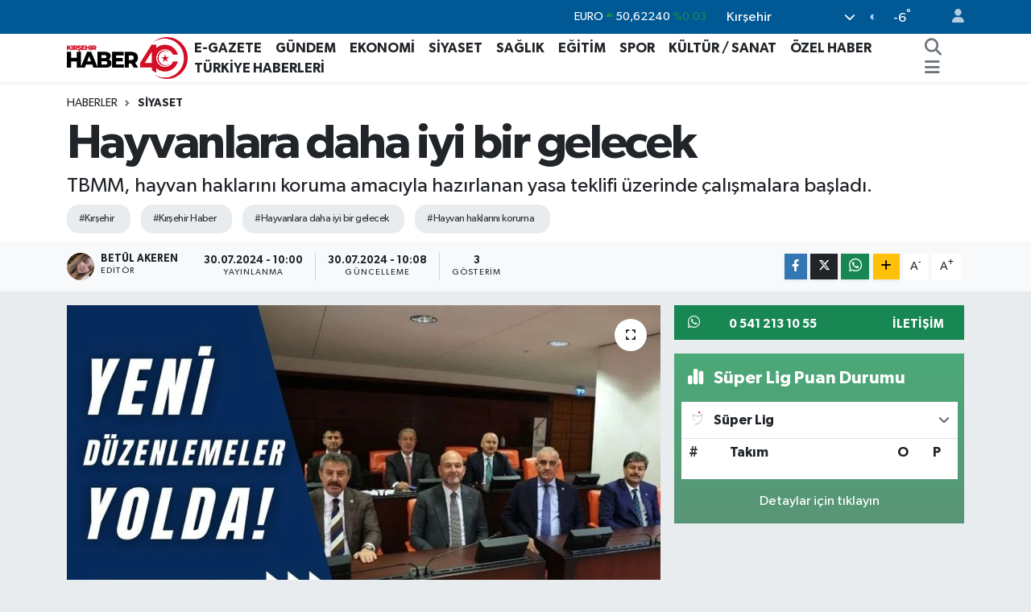

--- FILE ---
content_type: text/html; charset=UTF-8
request_url: https://www.kirsehirhaber40.com/hayvanlara-daha-iyi-bir-gelecek
body_size: 22917
content:
<!DOCTYPE html>
<html lang="tr" data-theme="flow">
<head>
<link rel="dns-prefetch" href="//www.kirsehirhaber40.com">
<link rel="dns-prefetch" href="//kirsehirhaber40com.teimg.com">
<link rel="dns-prefetch" href="//static.tebilisim.com">
<link rel="dns-prefetch" href="//www.googletagmanager.com">
<link rel="dns-prefetch" href="//api.whatsapp.com">
<link rel="dns-prefetch" href="//www.w3.org">
<link rel="dns-prefetch" href="//www.facebook.com">
<link rel="dns-prefetch" href="//x.com">
<link rel="dns-prefetch" href="//www.linkedin.com">
<link rel="dns-prefetch" href="//pinterest.com">
<link rel="dns-prefetch" href="//t.me">
<link rel="dns-prefetch" href="//tebilisim.com">

    <meta charset="utf-8">
<title>Hayvanlara daha iyi bir gelecek - Kırşehir Haber | Son Dakika Kırşehir Haberleri | Kırşehir İle İlgili Tüm Haberler</title>
<meta name="description" content="TBMM, hayvan haklarını koruma amacıyla hazırlanan yasa teklifi üzerinde çalışmalara başladı.">
<meta name="keywords" content="kırşehir, Kırşehir Haber, Hayvanlara daha iyi bir gelecek, hayvan haklarını koruma">
<link rel="canonical" href="https://www.kirsehirhaber40.com/hayvanlara-daha-iyi-bir-gelecek">
<meta name="viewport" content="width=device-width,initial-scale=1">
<meta name="X-UA-Compatible" content="IE=edge">
<meta name="robots" content="max-image-preview:large">
<meta name="theme-color" content="#005895">
<meta name="title" content="Hayvanlara daha iyi bir gelecek">
<meta name="articleSection" content="news">
<meta name="datePublished" content="2024-07-30T10:00:00+03:00">
<meta name="dateModified" content="2024-07-30T10:08:31+03:00">
<meta name="articleAuthor" content="BETÜL AKEREN">
<meta name="author" content="BETÜL AKEREN">
<link rel="amphtml" href="https://www.kirsehirhaber40.com/hayvanlara-daha-iyi-bir-gelecek/amp">
<meta property="og:site_name" content="Kırşehir Haberleri | Son Dakika Kırşehir Haberleri">
<meta property="og:title" content="Hayvanlara daha iyi bir gelecek">
<meta property="og:description" content="TBMM, hayvan haklarını koruma amacıyla hazırlanan yasa teklifi üzerinde çalışmalara başladı.">
<meta property="og:url" content="https://www.kirsehirhaber40.com/hayvanlara-daha-iyi-bir-gelecek">
<meta property="og:image" content="https://kirsehirhaber40com.teimg.com/kirsehirhaber40-com/uploads/2024/07/haber-resimleri/kart-haberler-92-1.jpg">
<meta property="og:type" content="article">
<meta name="twitter:card" content="summary_large_image">
<meta name="twitter:title" content="Hayvanlara daha iyi bir gelecek">
<meta name="twitter:description" content="TBMM, hayvan haklarını koruma amacıyla hazırlanan yasa teklifi üzerinde çalışmalara başladı.">
<meta name="twitter:image" content="https://kirsehirhaber40com.teimg.com/kirsehirhaber40-com/uploads/2024/07/haber-resimleri/kart-haberler-92-1.jpg">
<meta name="twitter:url" content="https://www.kirsehirhaber40.com/hayvanlara-daha-iyi-bir-gelecek">
<link rel="shortcut icon" type="image/x-icon" href="https://kirsehirhaber40com.teimg.com/kirsehirhaber40-com/uploads/2024/03/i-c-o-n.png">
<link rel="manifest" href="https://www.kirsehirhaber40.com/manifest.json?v=6.6.2" />
<link rel="preload" href="https://static.tebilisim.com/flow/assets/css/font-awesome/fa-solid-900.woff2" as="font" type="font/woff2" crossorigin />
<link rel="preload" href="https://static.tebilisim.com/flow/assets/css/font-awesome/fa-brands-400.woff2" as="font" type="font/woff2" crossorigin />
<link rel="preload" href="https://static.tebilisim.com/flow/assets/css/weather-icons/font/weathericons-regular-webfont.woff2" as="font" type="font/woff2" crossorigin />
<link rel="preload" href="https://static.tebilisim.com/flow/vendor/te/fonts/gibson/Gibson-Bold.woff2" as="font" type="font/woff2" crossorigin />
<link rel="preload" href="https://static.tebilisim.com/flow/vendor/te/fonts/gibson/Gibson-BoldItalic.woff2" as="font" type="font/woff2" crossorigin />
<link rel="preload" href="https://static.tebilisim.com/flow/vendor/te/fonts/gibson/Gibson-Italic.woff2" as="font" type="font/woff2" crossorigin />
<link rel="preload" href="https://static.tebilisim.com/flow/vendor/te/fonts/gibson/Gibson-Light.woff2" as="font" type="font/woff2" crossorigin />
<link rel="preload" href="https://static.tebilisim.com/flow/vendor/te/fonts/gibson/Gibson-LightItalic.woff2" as="font" type="font/woff2" crossorigin />
<link rel="preload" href="https://static.tebilisim.com/flow/vendor/te/fonts/gibson/Gibson-SemiBold.woff2" as="font" type="font/woff2" crossorigin />
<link rel="preload" href="https://static.tebilisim.com/flow/vendor/te/fonts/gibson/Gibson-SemiBoldItalic.woff2" as="font" type="font/woff2" crossorigin />
<link rel="preload" href="https://static.tebilisim.com/flow/vendor/te/fonts/gibson/Gibson.woff2" as="font" type="font/woff2" crossorigin />


<link rel="preload" as="style" href="https://static.tebilisim.com/flow/vendor/te/fonts/gibson.css?v=6.6.2">
<link rel="stylesheet" href="https://static.tebilisim.com/flow/vendor/te/fonts/gibson.css?v=6.6.2">

<style>:root {
        --te-link-color: #333;
        --te-link-hover-color: #000;
        --te-font: "Gibson";
        --te-secondary-font: "Gibson";
        --te-h1-font-size: 60px;
        --te-color: #005895;
        --te-hover-color: #194c82;
        --mm-ocd-width: 85%!important; /*  Mobil Menü Genişliği */
        --swiper-theme-color: var(--te-color)!important;
        --header-13-color: #ffc107;
    }</style><link rel="preload" as="style" href="https://static.tebilisim.com/flow/assets/vendor/bootstrap/css/bootstrap.min.css?v=6.6.2">
<link rel="stylesheet" href="https://static.tebilisim.com/flow/assets/vendor/bootstrap/css/bootstrap.min.css?v=6.6.2">
<link rel="preload" as="style" href="https://static.tebilisim.com/flow/assets/css/app6.6.2.min.css">
<link rel="stylesheet" href="https://static.tebilisim.com/flow/assets/css/app6.6.2.min.css">



<script type="application/ld+json">{"@context":"https:\/\/schema.org","@type":"WebSite","url":"https:\/\/www.kirsehirhaber40.com","potentialAction":{"@type":"SearchAction","target":"https:\/\/www.kirsehirhaber40.com\/arama?q={query}","query-input":"required name=query"}}</script>

<script type="application/ld+json">{"@context":"https:\/\/schema.org","@type":"NewsMediaOrganization","url":"https:\/\/www.kirsehirhaber40.com","name":"K\u0131r\u015fehir Haberleri | Son Dakika K\u0131r\u015fehir Haberleri","logo":"https:\/\/kirsehirhaber40com.teimg.com\/kirsehirhaber40-com\/uploads\/2024\/03\/logo.png"}</script>

<script type="application/ld+json">{"@context":"https:\/\/schema.org","@graph":[{"@type":"SiteNavigationElement","name":"Ana Sayfa","url":"https:\/\/www.kirsehirhaber40.com","@id":"https:\/\/www.kirsehirhaber40.com"},{"@type":"SiteNavigationElement","name":"G\u00dcNDEM","url":"https:\/\/www.kirsehirhaber40.com\/gundem","@id":"https:\/\/www.kirsehirhaber40.com\/gundem"},{"@type":"SiteNavigationElement","name":"EKONOM\u0130","url":"https:\/\/www.kirsehirhaber40.com\/ekonomi","@id":"https:\/\/www.kirsehirhaber40.com\/ekonomi"},{"@type":"SiteNavigationElement","name":"S\u0130YASET","url":"https:\/\/www.kirsehirhaber40.com\/siyaset","@id":"https:\/\/www.kirsehirhaber40.com\/siyaset"},{"@type":"SiteNavigationElement","name":"SPOR","url":"https:\/\/www.kirsehirhaber40.com\/spo","@id":"https:\/\/www.kirsehirhaber40.com\/spo"},{"@type":"SiteNavigationElement","name":"SA\u011eLIK","url":"https:\/\/www.kirsehirhaber40.com\/saglik","@id":"https:\/\/www.kirsehirhaber40.com\/saglik"},{"@type":"SiteNavigationElement","name":"E\u011e\u0130T\u0130M","url":"https:\/\/www.kirsehirhaber40.com\/egitim","@id":"https:\/\/www.kirsehirhaber40.com\/egitim"},{"@type":"SiteNavigationElement","name":"K\u00dcLT\u00dcR \/ SANAT","url":"https:\/\/www.kirsehirhaber40.com\/kultur-sanat","@id":"https:\/\/www.kirsehirhaber40.com\/kultur-sanat"},{"@type":"SiteNavigationElement","name":"\u00d6ZEL HABER","url":"https:\/\/www.kirsehirhaber40.com\/ozel-habe","@id":"https:\/\/www.kirsehirhaber40.com\/ozel-habe"},{"@type":"SiteNavigationElement","name":"YEREL","url":"https:\/\/www.kirsehirhaber40.com\/yerel","@id":"https:\/\/www.kirsehirhaber40.com\/yerel"},{"@type":"SiteNavigationElement","name":"ASAY\u0130\u015e","url":"https:\/\/www.kirsehirhaber40.com\/asayis","@id":"https:\/\/www.kirsehirhaber40.com\/asayis"},{"@type":"SiteNavigationElement","name":"T\u00dcRK\u0130YE HABERLER\u0130","url":"https:\/\/www.kirsehirhaber40.com\/turkiye-haberleri","@id":"https:\/\/www.kirsehirhaber40.com\/turkiye-haberleri"},{"@type":"SiteNavigationElement","name":"TEKNOLOJ\u0130","url":"https:\/\/www.kirsehirhaber40.com\/teknoloji","@id":"https:\/\/www.kirsehirhaber40.com\/teknoloji"},{"@type":"SiteNavigationElement","name":"MAGAZ\u0130N","url":"https:\/\/www.kirsehirhaber40.com\/magazin","@id":"https:\/\/www.kirsehirhaber40.com\/magazin"},{"@type":"SiteNavigationElement","name":"Gizlilik S\u00f6zle\u015fmesi","url":"https:\/\/www.kirsehirhaber40.com\/gizlilik-sozlesmesi","@id":"https:\/\/www.kirsehirhaber40.com\/gizlilik-sozlesmesi"},{"@type":"SiteNavigationElement","name":"\u0130leti\u015fim","url":"https:\/\/www.kirsehirhaber40.com\/iletisim","@id":"https:\/\/www.kirsehirhaber40.com\/iletisim"},{"@type":"SiteNavigationElement","name":"Yazarlar","url":"https:\/\/www.kirsehirhaber40.com\/yazarlar","@id":"https:\/\/www.kirsehirhaber40.com\/yazarlar"},{"@type":"SiteNavigationElement","name":"Foto Galeri","url":"https:\/\/www.kirsehirhaber40.com\/foto-galeri","@id":"https:\/\/www.kirsehirhaber40.com\/foto-galeri"},{"@type":"SiteNavigationElement","name":"Video Galeri","url":"https:\/\/www.kirsehirhaber40.com\/video","@id":"https:\/\/www.kirsehirhaber40.com\/video"},{"@type":"SiteNavigationElement","name":"Biyografiler","url":"https:\/\/www.kirsehirhaber40.com\/biyografi","@id":"https:\/\/www.kirsehirhaber40.com\/biyografi"},{"@type":"SiteNavigationElement","name":"Seri \u0130lanlar","url":"https:\/\/www.kirsehirhaber40.com\/ilan","@id":"https:\/\/www.kirsehirhaber40.com\/ilan"},{"@type":"SiteNavigationElement","name":"Vefatlar","url":"https:\/\/www.kirsehirhaber40.com\/vefat","@id":"https:\/\/www.kirsehirhaber40.com\/vefat"},{"@type":"SiteNavigationElement","name":"R\u00f6portajlar","url":"https:\/\/www.kirsehirhaber40.com\/roportaj","@id":"https:\/\/www.kirsehirhaber40.com\/roportaj"},{"@type":"SiteNavigationElement","name":"Anketler","url":"https:\/\/www.kirsehirhaber40.com\/anketler","@id":"https:\/\/www.kirsehirhaber40.com\/anketler"},{"@type":"SiteNavigationElement","name":"Merkez Bug\u00fcn, Yar\u0131n ve 1 Haftal\u0131k Hava Durumu Tahmini","url":"https:\/\/www.kirsehirhaber40.com\/merkez-hava-durumu","@id":"https:\/\/www.kirsehirhaber40.com\/merkez-hava-durumu"},{"@type":"SiteNavigationElement","name":"Merkez Namaz Vakitleri","url":"https:\/\/www.kirsehirhaber40.com\/merkez-namaz-vakitleri","@id":"https:\/\/www.kirsehirhaber40.com\/merkez-namaz-vakitleri"},{"@type":"SiteNavigationElement","name":"Puan Durumu ve Fikst\u00fcr","url":"https:\/\/www.kirsehirhaber40.com\/futbol\/st-super-lig-puan-durumu-ve-fikstur","@id":"https:\/\/www.kirsehirhaber40.com\/futbol\/st-super-lig-puan-durumu-ve-fikstur"}]}</script>

<script type="application/ld+json">{"@context":"https:\/\/schema.org","@type":"BreadcrumbList","itemListElement":[{"@type":"ListItem","position":1,"item":{"@type":"Thing","@id":"https:\/\/www.kirsehirhaber40.com","name":"Haberler"}}]}</script>
<script type="application/ld+json">{"@context":"https:\/\/schema.org","@type":"NewsArticle","headline":"Hayvanlara daha iyi bir gelecek","articleSection":"S\u0130YASET","dateCreated":"2024-07-30T10:00:00+03:00","datePublished":"2024-07-30T10:00:00+03:00","dateModified":"2024-07-30T10:08:31+03:00","wordCount":152,"genre":"news","mainEntityOfPage":{"@type":"WebPage","@id":"https:\/\/www.kirsehirhaber40.com\/hayvanlara-daha-iyi-bir-gelecek"},"articleBody":"<p>TBMM, hayvan haklar\u0131n\u0131 koruma yolunda dev bir ad\u0131m atmaya haz\u0131rlan\u0131yor. AK Parti K\u0131r\u015fehir Milletvekili Necmettin Erkan, Meclis Genel Kurulu'nda yapt\u0131\u011f\u0131 a\u00e7\u0131klamada, \"160 S\u0131ra Say\u0131l\u0131 Hayvanlar\u0131 Koruma Kanununda De\u011fi\u015fiklik Yap\u0131lmas\u0131na Dair Kanun Teklifi\u2019nin g\u00f6r\u00fc\u015fmeleri ile Genel Kurul \u00e7al\u0131\u015fmalar\u0131m\u0131za devam ediyoruz,\" dedi. Bu tarihi g\u00f6r\u00fc\u015fmeler, hayvan haklar\u0131 konusunda toplumun beklentilerini kar\u015f\u0131lamak amac\u0131yla \u00f6nemli de\u011fi\u015fiklikler i\u00e7eriyor.<\/p>\r\n\r\n<p>Yeni d\u00fczenlemelerle birlikte, hayvanlar\u0131n daha iyi korunmas\u0131 ve refahlar\u0131n\u0131n sa\u011flanmas\u0131 hedefleniyor. Mevcut kanunun yetersiz kald\u0131\u011f\u0131 noktalara ne\u015fter vuracak olan bu teklif, hayvanseverler taraf\u0131ndan b\u00fcy\u00fck bir heyecanla takip ediliyor. Erkan, konu\u015fmas\u0131nda hayvanlar\u0131n da en az insanlar kadar ya\u015fama hakk\u0131na sahip oldu\u011funu vurgulad\u0131 ve kanunun, hayvanlara y\u00f6nelik k\u00f6t\u00fc muamele ve ihlallerin \u00f6n\u00fcne ge\u00e7meyi ama\u00e7lad\u0131\u011f\u0131n\u0131 belirtti.<\/p>\r\n\r\n<p><img alt=\"453087538 1038464808287119 3267464429813690175 N\" class=\"detail-photo img-fluid\" src=\"https:\/\/kirsehirhaber40com.teimg.com\/kirsehirhaber40-com\/uploads\/2024\/07\/haber-resimleri\/453087538-1038464808287119-3267464429813690175-n.jpg\" \/><\/p>","description":"TBMM, hayvan haklar\u0131n\u0131 koruma amac\u0131yla haz\u0131rlanan yasa teklifi \u00fczerinde \u00e7al\u0131\u015fmalara ba\u015flad\u0131.","inLanguage":"tr-TR","keywords":["k\u0131r\u015fehir","K\u0131r\u015fehir Haber","Hayvanlara daha iyi bir gelecek","hayvan haklar\u0131n\u0131 koruma"],"image":{"@type":"ImageObject","url":"https:\/\/kirsehirhaber40com.teimg.com\/crop\/1280x720\/kirsehirhaber40-com\/uploads\/2024\/07\/haber-resimleri\/kart-haberler-92-1.jpg","width":"1280","height":"720","caption":"Hayvanlara daha iyi bir gelecek"},"publishingPrinciples":"https:\/\/www.kirsehirhaber40.com\/gizlilik-sozlesmesi","isFamilyFriendly":"http:\/\/schema.org\/True","isAccessibleForFree":"http:\/\/schema.org\/True","publisher":{"@type":"Organization","name":"K\u0131r\u015fehir Haberleri | Son Dakika K\u0131r\u015fehir Haberleri","image":"https:\/\/kirsehirhaber40com.teimg.com\/kirsehirhaber40-com\/uploads\/2024\/03\/logo.png","logo":{"@type":"ImageObject","url":"https:\/\/kirsehirhaber40com.teimg.com\/kirsehirhaber40-com\/uploads\/2024\/03\/logo.png","width":"640","height":"375"}},"author":{"@type":"Person","name":"BET\u00dcL AKEREN","honorificPrefix":"","jobTitle":"","url":null}}</script>









<script async data-cfasync="false"
	src="https://www.googletagmanager.com/gtag/js?id=G-CE879253S7"></script>
<script data-cfasync="false">
	window.dataLayer = window.dataLayer || [];
	  function gtag(){dataLayer.push(arguments);}
	  gtag('js', new Date());
	  gtag('config', 'G-CE879253S7');
</script>




</head>




<body class="d-flex flex-column min-vh-100">

    
    

    <header class="header-4">
    <div class="top-header d-none d-lg-block">
        <div class="container">
            <div class="d-flex justify-content-between align-items-center">

                

                                    <div class="position-relative overflow-hidden ms-auto text-end" style="height: 36px;">
                        <!-- PİYASALAR -->
        <div class="newsticker mini small">
        <ul class="newsticker__list list-unstyled" data-header="4">
            <li class="newsticker__item col dolar">DOLAR
                <span class="text-success"><i class="fa fa-caret-up"></i></span>
                <span class="value">42,96640</span>
                <span class="text-success">%0.08</span>
            </li>
            <li class="newsticker__item col euro">EURO
                <span class="text-success"><i class="fa fa-caret-up"></i></span>
                <span class="value">50,62240</span>
                <span class="text-success">%0.03</span>
            </li>
            <li class="newsticker__item col euro">STERLİN
                <span class="text-success"><i class="fa fa-caret-up"></i></span>
                <span class="value">58,02860</span>
                <span class="text-success">%0.05</span>
            </li>
            <li class="newsticker__item col altin">G.ALTIN
                <span class="text-success"><i class="fa fa-caret-up"></i></span>
                <span class="value">5966,20000</span>
                <span class="text-success">%0.05</span>
            </li>
            <li class="newsticker__item col bist">BİST100
                <span class="text-success"><i class="fa fa-caret-up"></i></span>
                <span class="value">11.262,00</span>
                <span class="text-success">%37</span>
            </li>
            <li class="newsticker__item col btc">BITCOIN
                <span class="text-danger"><i class="fa fa-caret-down"></i></span>
                <span class="value">87.839,03</span>
                <span class="text-danger">%-0.56</span>
            </li>
        </ul>
    </div>
    

                    </div>
                    <div class="d-flex justify-content-end align-items-center text-light ms-4 weather-widget mini">
                        <!-- HAVA DURUMU -->

<input type="hidden" name="widget_setting_weathercity" value="39.22689050,33.97500180" />

            <div class="weather d-none d-xl-block me-2" data-header="4">
            <div class="custom-selectbox text-white" onclick="toggleDropdown(this)" style="width: 100%">
    <div class="d-flex justify-content-between align-items-center">
        <span style="">Kırşehir</span>
        <i class="fas fa-chevron-down" style="font-size: 14px"></i>
    </div>
    <ul class="bg-white text-dark overflow-widget" style="min-height: 100px; max-height: 300px">
                        <li>
            <a href="https://www.kirsehirhaber40.com/adana-hava-durumu" title="Adana Hava Durumu" class="text-dark">
                Adana
            </a>
        </li>
                        <li>
            <a href="https://www.kirsehirhaber40.com/adiyaman-hava-durumu" title="Adıyaman Hava Durumu" class="text-dark">
                Adıyaman
            </a>
        </li>
                        <li>
            <a href="https://www.kirsehirhaber40.com/afyonkarahisar-hava-durumu" title="Afyonkarahisar Hava Durumu" class="text-dark">
                Afyonkarahisar
            </a>
        </li>
                        <li>
            <a href="https://www.kirsehirhaber40.com/agri-hava-durumu" title="Ağrı Hava Durumu" class="text-dark">
                Ağrı
            </a>
        </li>
                        <li>
            <a href="https://www.kirsehirhaber40.com/aksaray-hava-durumu" title="Aksaray Hava Durumu" class="text-dark">
                Aksaray
            </a>
        </li>
                        <li>
            <a href="https://www.kirsehirhaber40.com/amasya-hava-durumu" title="Amasya Hava Durumu" class="text-dark">
                Amasya
            </a>
        </li>
                        <li>
            <a href="https://www.kirsehirhaber40.com/ankara-hava-durumu" title="Ankara Hava Durumu" class="text-dark">
                Ankara
            </a>
        </li>
                        <li>
            <a href="https://www.kirsehirhaber40.com/antalya-hava-durumu" title="Antalya Hava Durumu" class="text-dark">
                Antalya
            </a>
        </li>
                        <li>
            <a href="https://www.kirsehirhaber40.com/ardahan-hava-durumu" title="Ardahan Hava Durumu" class="text-dark">
                Ardahan
            </a>
        </li>
                        <li>
            <a href="https://www.kirsehirhaber40.com/artvin-hava-durumu" title="Artvin Hava Durumu" class="text-dark">
                Artvin
            </a>
        </li>
                        <li>
            <a href="https://www.kirsehirhaber40.com/aydin-hava-durumu" title="Aydın Hava Durumu" class="text-dark">
                Aydın
            </a>
        </li>
                        <li>
            <a href="https://www.kirsehirhaber40.com/balikesir-hava-durumu" title="Balıkesir Hava Durumu" class="text-dark">
                Balıkesir
            </a>
        </li>
                        <li>
            <a href="https://www.kirsehirhaber40.com/bartin-hava-durumu" title="Bartın Hava Durumu" class="text-dark">
                Bartın
            </a>
        </li>
                        <li>
            <a href="https://www.kirsehirhaber40.com/batman-hava-durumu" title="Batman Hava Durumu" class="text-dark">
                Batman
            </a>
        </li>
                        <li>
            <a href="https://www.kirsehirhaber40.com/bayburt-hava-durumu" title="Bayburt Hava Durumu" class="text-dark">
                Bayburt
            </a>
        </li>
                        <li>
            <a href="https://www.kirsehirhaber40.com/bilecik-hava-durumu" title="Bilecik Hava Durumu" class="text-dark">
                Bilecik
            </a>
        </li>
                        <li>
            <a href="https://www.kirsehirhaber40.com/bingol-hava-durumu" title="Bingöl Hava Durumu" class="text-dark">
                Bingöl
            </a>
        </li>
                        <li>
            <a href="https://www.kirsehirhaber40.com/bitlis-hava-durumu" title="Bitlis Hava Durumu" class="text-dark">
                Bitlis
            </a>
        </li>
                        <li>
            <a href="https://www.kirsehirhaber40.com/bolu-hava-durumu" title="Bolu Hava Durumu" class="text-dark">
                Bolu
            </a>
        </li>
                        <li>
            <a href="https://www.kirsehirhaber40.com/burdur-hava-durumu" title="Burdur Hava Durumu" class="text-dark">
                Burdur
            </a>
        </li>
                        <li>
            <a href="https://www.kirsehirhaber40.com/bursa-hava-durumu" title="Bursa Hava Durumu" class="text-dark">
                Bursa
            </a>
        </li>
                        <li>
            <a href="https://www.kirsehirhaber40.com/canakkale-hava-durumu" title="Çanakkale Hava Durumu" class="text-dark">
                Çanakkale
            </a>
        </li>
                        <li>
            <a href="https://www.kirsehirhaber40.com/cankiri-hava-durumu" title="Çankırı Hava Durumu" class="text-dark">
                Çankırı
            </a>
        </li>
                        <li>
            <a href="https://www.kirsehirhaber40.com/corum-hava-durumu" title="Çorum Hava Durumu" class="text-dark">
                Çorum
            </a>
        </li>
                        <li>
            <a href="https://www.kirsehirhaber40.com/denizli-hava-durumu" title="Denizli Hava Durumu" class="text-dark">
                Denizli
            </a>
        </li>
                        <li>
            <a href="https://www.kirsehirhaber40.com/diyarbakir-hava-durumu" title="Diyarbakır Hava Durumu" class="text-dark">
                Diyarbakır
            </a>
        </li>
                        <li>
            <a href="https://www.kirsehirhaber40.com/duzce-hava-durumu" title="Düzce Hava Durumu" class="text-dark">
                Düzce
            </a>
        </li>
                        <li>
            <a href="https://www.kirsehirhaber40.com/edirne-hava-durumu" title="Edirne Hava Durumu" class="text-dark">
                Edirne
            </a>
        </li>
                        <li>
            <a href="https://www.kirsehirhaber40.com/elazig-hava-durumu" title="Elazığ Hava Durumu" class="text-dark">
                Elazığ
            </a>
        </li>
                        <li>
            <a href="https://www.kirsehirhaber40.com/erzincan-hava-durumu" title="Erzincan Hava Durumu" class="text-dark">
                Erzincan
            </a>
        </li>
                        <li>
            <a href="https://www.kirsehirhaber40.com/erzurum-hava-durumu" title="Erzurum Hava Durumu" class="text-dark">
                Erzurum
            </a>
        </li>
                        <li>
            <a href="https://www.kirsehirhaber40.com/eskisehir-hava-durumu" title="Eskişehir Hava Durumu" class="text-dark">
                Eskişehir
            </a>
        </li>
                        <li>
            <a href="https://www.kirsehirhaber40.com/gaziantep-hava-durumu" title="Gaziantep Hava Durumu" class="text-dark">
                Gaziantep
            </a>
        </li>
                        <li>
            <a href="https://www.kirsehirhaber40.com/giresun-hava-durumu" title="Giresun Hava Durumu" class="text-dark">
                Giresun
            </a>
        </li>
                        <li>
            <a href="https://www.kirsehirhaber40.com/gumushane-hava-durumu" title="Gümüşhane Hava Durumu" class="text-dark">
                Gümüşhane
            </a>
        </li>
                        <li>
            <a href="https://www.kirsehirhaber40.com/hakkari-hava-durumu" title="Hakkâri Hava Durumu" class="text-dark">
                Hakkâri
            </a>
        </li>
                        <li>
            <a href="https://www.kirsehirhaber40.com/hatay-hava-durumu" title="Hatay Hava Durumu" class="text-dark">
                Hatay
            </a>
        </li>
                        <li>
            <a href="https://www.kirsehirhaber40.com/igdir-hava-durumu" title="Iğdır Hava Durumu" class="text-dark">
                Iğdır
            </a>
        </li>
                        <li>
            <a href="https://www.kirsehirhaber40.com/isparta-hava-durumu" title="Isparta Hava Durumu" class="text-dark">
                Isparta
            </a>
        </li>
                        <li>
            <a href="https://www.kirsehirhaber40.com/istanbul-hava-durumu" title="İstanbul Hava Durumu" class="text-dark">
                İstanbul
            </a>
        </li>
                        <li>
            <a href="https://www.kirsehirhaber40.com/izmir-hava-durumu" title="İzmir Hava Durumu" class="text-dark">
                İzmir
            </a>
        </li>
                        <li>
            <a href="https://www.kirsehirhaber40.com/kahramanmaras-hava-durumu" title="Kahramanmaraş Hava Durumu" class="text-dark">
                Kahramanmaraş
            </a>
        </li>
                        <li>
            <a href="https://www.kirsehirhaber40.com/karabuk-hava-durumu" title="Karabük Hava Durumu" class="text-dark">
                Karabük
            </a>
        </li>
                        <li>
            <a href="https://www.kirsehirhaber40.com/karaman-hava-durumu" title="Karaman Hava Durumu" class="text-dark">
                Karaman
            </a>
        </li>
                        <li>
            <a href="https://www.kirsehirhaber40.com/kars-hava-durumu" title="Kars Hava Durumu" class="text-dark">
                Kars
            </a>
        </li>
                        <li>
            <a href="https://www.kirsehirhaber40.com/kastamonu-hava-durumu" title="Kastamonu Hava Durumu" class="text-dark">
                Kastamonu
            </a>
        </li>
                        <li>
            <a href="https://www.kirsehirhaber40.com/kayseri-hava-durumu" title="Kayseri Hava Durumu" class="text-dark">
                Kayseri
            </a>
        </li>
                        <li>
            <a href="https://www.kirsehirhaber40.com/kilis-hava-durumu" title="Kilis Hava Durumu" class="text-dark">
                Kilis
            </a>
        </li>
                        <li>
            <a href="https://www.kirsehirhaber40.com/kirikkale-hava-durumu" title="Kırıkkale Hava Durumu" class="text-dark">
                Kırıkkale
            </a>
        </li>
                        <li>
            <a href="https://www.kirsehirhaber40.com/kirklareli-hava-durumu" title="Kırklareli Hava Durumu" class="text-dark">
                Kırklareli
            </a>
        </li>
                        <li>
            <a href="https://www.kirsehirhaber40.com/kirsehir-hava-durumu" title="Kırşehir Hava Durumu" class="text-dark">
                Kırşehir
            </a>
        </li>
                        <li>
            <a href="https://www.kirsehirhaber40.com/kocaeli-hava-durumu" title="Kocaeli Hava Durumu" class="text-dark">
                Kocaeli
            </a>
        </li>
                        <li>
            <a href="https://www.kirsehirhaber40.com/konya-hava-durumu" title="Konya Hava Durumu" class="text-dark">
                Konya
            </a>
        </li>
                        <li>
            <a href="https://www.kirsehirhaber40.com/kutahya-hava-durumu" title="Kütahya Hava Durumu" class="text-dark">
                Kütahya
            </a>
        </li>
                        <li>
            <a href="https://www.kirsehirhaber40.com/malatya-hava-durumu" title="Malatya Hava Durumu" class="text-dark">
                Malatya
            </a>
        </li>
                        <li>
            <a href="https://www.kirsehirhaber40.com/manisa-hava-durumu" title="Manisa Hava Durumu" class="text-dark">
                Manisa
            </a>
        </li>
                        <li>
            <a href="https://www.kirsehirhaber40.com/mardin-hava-durumu" title="Mardin Hava Durumu" class="text-dark">
                Mardin
            </a>
        </li>
                        <li>
            <a href="https://www.kirsehirhaber40.com/mersin-hava-durumu" title="Mersin Hava Durumu" class="text-dark">
                Mersin
            </a>
        </li>
                        <li>
            <a href="https://www.kirsehirhaber40.com/mugla-hava-durumu" title="Muğla Hava Durumu" class="text-dark">
                Muğla
            </a>
        </li>
                        <li>
            <a href="https://www.kirsehirhaber40.com/mus-hava-durumu" title="Muş Hava Durumu" class="text-dark">
                Muş
            </a>
        </li>
                        <li>
            <a href="https://www.kirsehirhaber40.com/nevsehir-hava-durumu" title="Nevşehir Hava Durumu" class="text-dark">
                Nevşehir
            </a>
        </li>
                        <li>
            <a href="https://www.kirsehirhaber40.com/nigde-hava-durumu" title="Niğde Hava Durumu" class="text-dark">
                Niğde
            </a>
        </li>
                        <li>
            <a href="https://www.kirsehirhaber40.com/ordu-hava-durumu" title="Ordu Hava Durumu" class="text-dark">
                Ordu
            </a>
        </li>
                        <li>
            <a href="https://www.kirsehirhaber40.com/osmaniye-hava-durumu" title="Osmaniye Hava Durumu" class="text-dark">
                Osmaniye
            </a>
        </li>
                        <li>
            <a href="https://www.kirsehirhaber40.com/rize-hava-durumu" title="Rize Hava Durumu" class="text-dark">
                Rize
            </a>
        </li>
                        <li>
            <a href="https://www.kirsehirhaber40.com/sakarya-hava-durumu" title="Sakarya Hava Durumu" class="text-dark">
                Sakarya
            </a>
        </li>
                        <li>
            <a href="https://www.kirsehirhaber40.com/samsun-hava-durumu" title="Samsun Hava Durumu" class="text-dark">
                Samsun
            </a>
        </li>
                        <li>
            <a href="https://www.kirsehirhaber40.com/sanliurfa-hava-durumu" title="Şanlıurfa Hava Durumu" class="text-dark">
                Şanlıurfa
            </a>
        </li>
                        <li>
            <a href="https://www.kirsehirhaber40.com/siirt-hava-durumu" title="Siirt Hava Durumu" class="text-dark">
                Siirt
            </a>
        </li>
                        <li>
            <a href="https://www.kirsehirhaber40.com/sinop-hava-durumu" title="Sinop Hava Durumu" class="text-dark">
                Sinop
            </a>
        </li>
                        <li>
            <a href="https://www.kirsehirhaber40.com/sivas-hava-durumu" title="Sivas Hava Durumu" class="text-dark">
                Sivas
            </a>
        </li>
                        <li>
            <a href="https://www.kirsehirhaber40.com/sirnak-hava-durumu" title="Şırnak Hava Durumu" class="text-dark">
                Şırnak
            </a>
        </li>
                        <li>
            <a href="https://www.kirsehirhaber40.com/tekirdag-hava-durumu" title="Tekirdağ Hava Durumu" class="text-dark">
                Tekirdağ
            </a>
        </li>
                        <li>
            <a href="https://www.kirsehirhaber40.com/tokat-hava-durumu" title="Tokat Hava Durumu" class="text-dark">
                Tokat
            </a>
        </li>
                        <li>
            <a href="https://www.kirsehirhaber40.com/trabzon-hava-durumu" title="Trabzon Hava Durumu" class="text-dark">
                Trabzon
            </a>
        </li>
                        <li>
            <a href="https://www.kirsehirhaber40.com/tunceli-hava-durumu" title="Tunceli Hava Durumu" class="text-dark">
                Tunceli
            </a>
        </li>
                        <li>
            <a href="https://www.kirsehirhaber40.com/usak-hava-durumu" title="Uşak Hava Durumu" class="text-dark">
                Uşak
            </a>
        </li>
                        <li>
            <a href="https://www.kirsehirhaber40.com/van-hava-durumu" title="Van Hava Durumu" class="text-dark">
                Van
            </a>
        </li>
                        <li>
            <a href="https://www.kirsehirhaber40.com/yalova-hava-durumu" title="Yalova Hava Durumu" class="text-dark">
                Yalova
            </a>
        </li>
                        <li>
            <a href="https://www.kirsehirhaber40.com/yozgat-hava-durumu" title="Yozgat Hava Durumu" class="text-dark">
                Yozgat
            </a>
        </li>
                        <li>
            <a href="https://www.kirsehirhaber40.com/zonguldak-hava-durumu" title="Zonguldak Hava Durumu" class="text-dark">
                Zonguldak
            </a>
        </li>
            </ul>
</div>

        </div>
        <div class="d-none d-xl-block" data-header="4">
            <span class="lead me-2">
                <img src="//cdn.weatherapi.com/weather/64x64/night/113.png" class="condition" width="26" height="26" alt="-6" />
            </span>
            <span class="degree text-white">-6</span><sup class="text-white">°</sup>
        </div>
    
<div data-location='{"city":"TUXX0014"}' class="d-none"></div>


                    </div>
                                <ul class="nav ms-4">
                    <li class="nav-item ms-2"><a class="nav-link pe-0" href="/member/login" title="Üyelik Girişi" target="_blank"><i class="fa fa-user"></i></a></li>
                </ul>
            </div>
        </div>
    </div>
    <nav class="main-menu navbar navbar-expand-lg bg-white shadow-sm py-1">
        <div class="container">
            <div class="d-lg-none">
                <a href="#menu" title="Ana Menü"><i class="fa fa-bars fa-lg"></i></a>
            </div>
            <div>
                                <a class="navbar-brand me-0" href="/" title="Kırşehir Haberleri | Son Dakika Kırşehir Haberleri">
                    <img src="https://kirsehirhaber40com.teimg.com/kirsehirhaber40-com/uploads/2024/03/logo.png" alt="Kırşehir Haberleri | Son Dakika Kırşehir Haberleri" width="150" height="40" class="light-mode img-fluid flow-logo">
<img src="https://kirsehirhaber40com.teimg.com/kirsehirhaber40-com/uploads/2024/03/logo.png" alt="Kırşehir Haberleri | Son Dakika Kırşehir Haberleri" width="150" height="40" class="dark-mode img-fluid flow-logo d-none">

                </a>
                            </div>
            <div class="d-none d-lg-block">
                <ul  class="nav fw-semibold">
        <li class="nav-item   ">
        <a href="/egazete" class="nav-link nav-link text-dark" target="_self" title="E-GAZETE">E-GAZETE</a>
        
    </li>
        <li class="nav-item   ">
        <a href="/gundem" class="nav-link nav-link text-dark" target="_self" title="GÜNDEM">GÜNDEM</a>
        
    </li>
        <li class="nav-item   ">
        <a href="/ekonomi" class="nav-link nav-link text-dark" target="_self" title="EKONOMİ">EKONOMİ</a>
        
    </li>
        <li class="nav-item   ">
        <a href="/siyaset" class="nav-link nav-link text-dark" target="_self" title="SİYASET">SİYASET</a>
        
    </li>
        <li class="nav-item   ">
        <a href="/saglik" class="nav-link nav-link text-dark" target="_self" title="SAĞLIK">SAĞLIK</a>
        
    </li>
        <li class="nav-item   ">
        <a href="/egitim" class="nav-link nav-link text-dark" target="_self" title="EĞİTİM">EĞİTİM</a>
        
    </li>
        <li class="nav-item   ">
        <a href="/spo" class="nav-link nav-link text-dark" target="_self" title="SPOR">SPOR</a>
        
    </li>
        <li class="nav-item   ">
        <a href="/kultur-sanat" class="nav-link nav-link text-dark" target="_self" title="KÜLTÜR / SANAT">KÜLTÜR / SANAT</a>
        
    </li>
        <li class="nav-item   ">
        <a href="/ozel-habe" class="nav-link nav-link text-dark" target="_self" title="ÖZEL HABER">ÖZEL HABER</a>
        
    </li>
        <li class="nav-item   ">
        <a href="/turkiye-haberleri" class="nav-link nav-link text-dark" target="_self" title="TÜRKİYE HABERLERİ">TÜRKİYE HABERLERİ</a>
        
    </li>
    </ul>

            </div>
            <ul class="navigation-menu nav d-flex align-items-center">
                <li class="nav-item">
                    <a href="/arama" class="nav-link" title="Ara">
                        <i class="fa fa-search fa-lg text-secondary"></i>
                    </a>
                </li>
                
                <li class="nav-item dropdown d-none d-lg-block position-static">
                    <a class="nav-link p-0 ms-2 text-secondary" data-bs-toggle="dropdown" href="#" aria-haspopup="true" aria-expanded="false" title="Ana Menü"><i class="fa fa-bars fa-lg"></i></a>
                    <div class="mega-menu dropdown-menu dropdown-menu-end text-capitalize shadow-lg border-0 rounded-0">

    <div class="row g-3 small p-3">

                <div class="col">
            <div class="extra-sections bg-light p-3 border">
                <a href="https://www.kirsehirhaber40.com/kirsehir-nobetci-eczaneler" title="Nöbetçi Eczaneler" class="d-block border-bottom pb-2 mb-2" target="_self"><i class="fa-solid fa-capsules me-2"></i>Nöbetçi Eczaneler</a>
<a href="https://www.kirsehirhaber40.com/kirsehir-hava-durumu" title="Hava Durumu" class="d-block border-bottom pb-2 mb-2" target="_self"><i class="fa-solid fa-cloud-sun me-2"></i>Hava Durumu</a>
<a href="https://www.kirsehirhaber40.com/kirsehir-namaz-vakitleri" title="Namaz Vakitleri" class="d-block border-bottom pb-2 mb-2" target="_self"><i class="fa-solid fa-mosque me-2"></i>Namaz Vakitleri</a>
<a href="https://www.kirsehirhaber40.com/kirsehir-trafik-durumu" title="Trafik Durumu" class="d-block border-bottom pb-2 mb-2" target="_self"><i class="fa-solid fa-car me-2"></i>Trafik Durumu</a>
<a href="https://www.kirsehirhaber40.com/futbol/super-lig-puan-durumu-ve-fikstur" title="Süper Lig Puan Durumu ve Fikstür" class="d-block border-bottom pb-2 mb-2" target="_self"><i class="fa-solid fa-chart-bar me-2"></i>Süper Lig Puan Durumu ve Fikstür</a>
<a href="https://www.kirsehirhaber40.com/tum-mansetler" title="Tüm Manşetler" class="d-block border-bottom pb-2 mb-2" target="_self"><i class="fa-solid fa-newspaper me-2"></i>Tüm Manşetler</a>
<a href="https://www.kirsehirhaber40.com/sondakika-haberleri" title="Son Dakika Haberleri" class="d-block border-bottom pb-2 mb-2" target="_self"><i class="fa-solid fa-bell me-2"></i>Son Dakika Haberleri</a>

            </div>
        </div>
        
        

    </div>

    <div class="p-3 bg-light">
                                                                                <a class="" href="https://api.whatsapp.com/send?phone=0 541 213 10 55" title="Whatsapp" rel="nofollow noreferrer noopener"><i
            class="fab fa-whatsapp me-2 text-navy"></i> WhatsApp İhbar Hattı</a>    </div>

    <div class="mega-menu-footer p-2 bg-te-color">
        <a class="dropdown-item text-white" href="/kunye" title="Künye"><i class="fa fa-id-card me-2"></i> Künye</a>
        <a class="dropdown-item text-white" href="/iletisim" title="İletişim"><i class="fa fa-envelope me-2"></i> İletişim</a>
        <a class="dropdown-item text-white" href="/rss-baglantilari" title="RSS Bağlantıları"><i class="fa fa-rss me-2"></i> RSS Bağlantıları</a>
        <a class="dropdown-item text-white" href="/member/login" title="Üyelik Girişi"><i class="fa fa-user me-2"></i> Üyelik Girişi</a>
    </div>


</div>

                </li>
            </ul>
        </div>
    </nav>
    <ul  class="mobile-categories d-lg-none list-inline bg-white">
        <li class="list-inline-item">
        <a href="/egazete" class="text-dark" target="_self" title="E-GAZETE">
                E-GAZETE
        </a>
    </li>
        <li class="list-inline-item">
        <a href="/gundem" class="text-dark" target="_self" title="GÜNDEM">
                GÜNDEM
        </a>
    </li>
        <li class="list-inline-item">
        <a href="/ekonomi" class="text-dark" target="_self" title="EKONOMİ">
                EKONOMİ
        </a>
    </li>
        <li class="list-inline-item">
        <a href="/siyaset" class="text-dark" target="_self" title="SİYASET">
                SİYASET
        </a>
    </li>
        <li class="list-inline-item">
        <a href="/saglik" class="text-dark" target="_self" title="SAĞLIK">
                SAĞLIK
        </a>
    </li>
        <li class="list-inline-item">
        <a href="/egitim" class="text-dark" target="_self" title="EĞİTİM">
                EĞİTİM
        </a>
    </li>
        <li class="list-inline-item">
        <a href="/spo" class="text-dark" target="_self" title="SPOR">
                SPOR
        </a>
    </li>
        <li class="list-inline-item">
        <a href="/kultur-sanat" class="text-dark" target="_self" title="KÜLTÜR / SANAT">
                KÜLTÜR / SANAT
        </a>
    </li>
        <li class="list-inline-item">
        <a href="/ozel-habe" class="text-dark" target="_self" title="ÖZEL HABER">
                ÖZEL HABER
        </a>
    </li>
        <li class="list-inline-item">
        <a href="/turkiye-haberleri" class="text-dark" target="_self" title="TÜRKİYE HABERLERİ">
                TÜRKİYE HABERLERİ
        </a>
    </li>
    </ul>


</header>






<main class="single overflow-hidden" style="min-height: 300px">

            <script>
document.addEventListener("DOMContentLoaded", function () {
    if (document.querySelector('.bik-ilan-detay')) {
        document.getElementById('story-line').style.display = 'none';
    }
});
</script>
<section id="story-line" class="d-md-none bg-white" data-widget-unique-key="">
    <script>
        var story_items = [{"id":"gundem","photo":"https:\/\/kirsehirhaber40com.teimg.com\/crop\/200x200\/kirsehirhaber40-com\/uploads\/2026\/01\/haber-resimleri\/minikler2-1.jpg","name":"G\u00dcNDEM","items":[{"id":25034,"type":"photo","length":10,"src":"https:\/\/kirsehirhaber40com.teimg.com\/crop\/720x1280\/kirsehirhaber40-com\/uploads\/2026\/01\/haber-resimleri\/minikler2-1.jpg","link":"https:\/\/www.kirsehirhaber40.com\/fatma-baci-cocuk-evlerinden-anlamli-yeni-yil-mesaji","linkText":"Fatma Bac\u0131 \u00c7ocuk Evleri\u2019nden Anlaml\u0131 Yeni Y\u0131l Mesaj\u0131","time":1767278700},{"id":25020,"type":"photo","length":10,"src":"https:\/\/kirsehirhaber40com.teimg.com\/crop\/720x1280\/kirsehirhaber40-com\/uploads\/2026\/01\/haber-resimleri\/kapak-32-15.jpg","link":"https:\/\/www.kirsehirhaber40.com\/baskan-yusuf-aydindan-ibrahim-kucukdeveciye-hayirli-olsun-ziyareti","linkText":"Ba\u015fkan Yusuf Ayd\u0131n\u2019dan \u0130brahim K\u00fc\u00e7\u00fckdeveci\u2019ye Hay\u0131rl\u0131 Olsun Ziyareti","time":1767268620},{"id":25014,"type":"photo","length":10,"src":"https:\/\/kirsehirhaber40com.teimg.com\/crop\/720x1280\/kirsehirhaber40-com\/uploads\/2026\/01\/haber-resimleri\/pomem-33-donem-basvurular-172.webp","link":"https:\/\/www.kirsehirhaber40.com\/33-donem-pomemde-kontenjanlar-netlesti","linkText":"33. D\u00f6nem POMEM\u2019de Kontenjanlar Netle\u015fti","time":1767260700},{"id":25012,"type":"photo","length":10,"src":"https:\/\/kirsehirhaber40com.teimg.com\/crop\/720x1280\/kirsehirhaber40-com\/uploads\/2025\/12\/haber-resimleri\/tbmm.jpg","link":"https:\/\/www.kirsehirhaber40.com\/2026-torba-yasasinda-vatandaslari-neler-bekliyor","linkText":"2026 Torba Yasas\u0131nda Vatanda\u015flar\u0131 Neler Bekliyor?","time":1767260220},{"id":25011,"type":"photo","length":10,"src":"https:\/\/kirsehirhaber40com.teimg.com\/crop\/720x1280\/kirsehirhaber40-com\/uploads\/2026\/01\/haber-resimleri\/609723531-18309270172255336-790188638881890269-n.jpg","link":"https:\/\/www.kirsehirhaber40.com\/vali-demiryurek-ve-milletvekili-erkandan-afad-gamer-ve-112ye-ziyaret","linkText":"Vali Demiry\u00fcrek ve Milletvekili Erkan\u2019dan AFAD, GAMER ve 112\u2019ye Ziyaret","time":1767259620},{"id":25008,"type":"photo","length":10,"src":"https:\/\/kirsehirhaber40com.teimg.com\/crop\/720x1280\/kirsehirhaber40-com\/uploads\/2026\/01\/haber-resimleri\/609204599-18309266518255336-3526716021018745664-n.jpg","link":"https:\/\/www.kirsehirhaber40.com\/kirsehirde-yeni-yil-guvenlik-ve-kamu-duzeni-degerlendirmesi","linkText":"K\u0131r\u015fehir\u2019de Yeni Y\u0131l G\u00fcvenlik ve Kamu D\u00fczeni De\u011ferlendirmesi","time":1767259440},{"id":25006,"type":"photo","length":10,"src":"https:\/\/kirsehirhaber40com.teimg.com\/crop\/720x1280\/kirsehirhaber40-com\/uploads\/2026\/01\/haber-resimleri\/608632483-1193728462945104-6548448498461288694-n.jpg","link":"https:\/\/www.kirsehirhaber40.com\/yeni-yila-gorev-basinda-giren-personele-moral-destegi","linkText":"Yeni Y\u0131la G\u00f6rev Ba\u015f\u0131nda Giren Personele Moral Deste\u011fi","time":1767257580},{"id":25005,"type":"photo","length":10,"src":"https:\/\/kirsehirhaber40com.teimg.com\/crop\/720x1280\/kirsehirhaber40-com\/uploads\/2026\/01\/haber-resimleri\/kapak-31-15.jpg","link":"https:\/\/www.kirsehirhaber40.com\/vali-demiryurek-ve-milletvekili-erkandan-acil-serviste-yeni-yil-tebrigi","linkText":"Vali Demiry\u00fcrek ve Milletvekili Erkan\u2019dan Acil Serviste Yeni Y\u0131l Tebri\u011fi","time":1767256440},{"id":25003,"type":"photo","length":10,"src":"https:\/\/kirsehirhaber40com.teimg.com\/crop\/720x1280\/kirsehirhaber40-com\/uploads\/2026\/01\/haber-resimleri\/39d1af22-d5e4-4f5a-ae8c-e4982f55bd92.jpg","link":"https:\/\/www.kirsehirhaber40.com\/kar-yagisi-kirsehiri-beyaz-ortuyle-kapladi","linkText":"Kar Ya\u011f\u0131\u015f\u0131 K\u0131r\u015fehir\u2019i Beyaz \u00d6rt\u00fcyle Kaplad\u0131","time":1767255900},{"id":24992,"type":"photo","length":10,"src":"https:\/\/kirsehirhaber40com.teimg.com\/crop\/720x1280\/kirsehirhaber40-com\/uploads\/2025\/12\/haber-resimleri\/606882119-1686284032733393-8632700111033755770-n.jpg","link":"https:\/\/www.kirsehirhaber40.com\/cicekdagina-atanan-hakim-ve-savcilardan-vali-demiryureke-ziyaret","linkText":"\u00c7i\u00e7ekda\u011f\u0131\u2019na Atanan H\u00e2kim ve Savc\u0131lardan Vali Demiry\u00fcrek\u2019e Ziyaret","time":1767189240},{"id":24990,"type":"photo","length":10,"src":"https:\/\/kirsehirhaber40com.teimg.com\/crop\/720x1280\/kirsehirhaber40-com\/uploads\/2025\/12\/haber-resimleri\/607741158-1193383396312944-4492297014988040362-n.jpg","link":"https:\/\/www.kirsehirhaber40.com\/vali-demiryurekten-valilik-personeline-tesekkur-ve-yeni-yil-mesaji","linkText":"Vali Demiry\u00fcrek\u2019ten Valilik Personeline Te\u015fekk\u00fcr ve Yeni Y\u0131l Mesaj\u0131","time":1767189060},{"id":24987,"type":"photo","length":10,"src":"https:\/\/kirsehirhaber40com.teimg.com\/crop\/720x1280\/kirsehirhaber40-com\/uploads\/2025\/08\/haber-resimleri\/tabut.webp","link":"https:\/\/www.kirsehirhaber40.com\/mevlut-tug-yarin-son-yolculuguna-ugurlanacak","linkText":"Mevl\u00fct Tu\u011f yar\u0131n son yolculu\u011funa u\u011furlanacak","time":1767188880},{"id":24977,"type":"photo","length":10,"src":"https:\/\/kirsehirhaber40com.teimg.com\/crop\/720x1280\/kirsehirhaber40-com\/uploads\/2025\/12\/haber-resimleri\/vali-50.jpg","link":"https:\/\/www.kirsehirhaber40.com\/spor-altyapisinda-tarihi-adim","linkText":"SPOR ALTYAPISINDA TAR\u0130H\u0130 ADIM","time":1767176340},{"id":24974,"type":"photo","length":10,"src":"https:\/\/kirsehirhaber40com.teimg.com\/crop\/720x1280\/kirsehirhaber40-com\/uploads\/2025\/12\/haber-resimleri\/kapak-30-13.jpg","link":"https:\/\/www.kirsehirhaber40.com\/kirsehirde-mekkenin-fethi-ve-kudus-gecesi-programi-duzenlenecek-1","linkText":"K\u0131r\u015fehir\u2019de \u201cMekke\u2019nin Fethi ve Kud\u00fcs Gecesi\u201d Program\u0131 D\u00fczenlenecek","time":1767175980},{"id":24972,"type":"photo","length":10,"src":"https:\/\/kirsehirhaber40com.teimg.com\/crop\/720x1280\/kirsehirhaber40-com\/uploads\/2025\/12\/haber-resimleri\/kapak-30-13.jpg","link":"https:\/\/www.kirsehirhaber40.com\/kirsehirde-mekkenin-fethi-ve-kudus-gecesi-programi-duzenlenecek","linkText":"K\u0131r\u015fehir\u2019de \u201cMekke\u2019nin Fethi ve Kud\u00fcs Gecesi\u201d Program\u0131 D\u00fczenlenecek","time":1767175980},{"id":24969,"type":"photo","length":10,"src":"https:\/\/kirsehirhaber40com.teimg.com\/crop\/720x1280\/kirsehirhaber40-com\/uploads\/2025\/03\/haber-resimleri\/cemal-kaya.jpg","link":"https:\/\/www.kirsehirhaber40.com\/anahtar-parti-kirsehir-il-baskani-cemal-kayadan-yeni-yil-mesaji","linkText":"Anahtar Parti K\u0131r\u015fehir \u0130l Ba\u015fkan\u0131 Cemal Kaya\u2019dan Yeni Y\u0131l Mesaj\u0131","time":1767175380},{"id":24967,"type":"photo","length":10,"src":"https:\/\/kirsehirhaber40com.teimg.com\/crop\/720x1280\/kirsehirhaber40-com\/uploads\/2025\/12\/haber-resimleri\/kapak-29-13.jpg","link":"https:\/\/www.kirsehirhaber40.com\/memur-sen-ve-buro-memur-senden-kirsehir-ticaret-il-muduru-gunere-ziyaret-1","linkText":"Memur-Sen ve B\u00fcro Memur-Sen\u2019den K\u0131r\u015fehir Ticaret \u0130l M\u00fcd\u00fcr\u00fc G\u00fcner\u2019e Ziyaret","time":1767175080},{"id":24962,"type":"photo","length":10,"src":"https:\/\/kirsehirhaber40com.teimg.com\/crop\/720x1280\/kirsehirhaber40-com\/uploads\/2025\/12\/haber-resimleri\/kapak-7-23.jpg","link":"https:\/\/www.kirsehirhaber40.com\/ihhden-galata-koprusundeki-gazze-cagrisina-davet","linkText":"\u0130HH\u2019den Galata K\u00f6pr\u00fcs\u00fc\u2019ndeki \u201cGazze \u00c7a\u011fr\u0131s\u0131\u201dna Davet","time":1767170160},{"id":24956,"type":"photo","length":10,"src":"https:\/\/kirsehirhaber40com.teimg.com\/crop\/720x1280\/kirsehirhaber40-com\/uploads\/2025\/12\/haber-resimleri\/31151582791010.webp","link":"https:\/\/www.kirsehirhaber40.com\/kpsssiz-guvenlik-gorevlisi-alimi-yapilacak","linkText":"KPSS\u2019siz G\u00fcvenlik G\u00f6revlisi Al\u0131m\u0131 Yap\u0131lacak","time":1767169020},{"id":24957,"type":"photo","length":10,"src":"https:\/\/kirsehirhaber40com.teimg.com\/crop\/720x1280\/kirsehirhaber40-com\/uploads\/2025\/12\/haber-resimleri\/kapak-6-24.jpg","link":"https:\/\/www.kirsehirhaber40.com\/kamanlilar-derneginden-2026-yili-mesaji","linkText":"Kamanl\u0131lar Derne\u011fi\u2019nden 2026 Y\u0131l\u0131 Mesaj\u0131","time":1767168720},{"id":24954,"type":"photo","length":10,"src":"https:\/\/kirsehirhaber40com.teimg.com\/crop\/720x1280\/kirsehirhaber40-com\/uploads\/2025\/12\/haber-resimleri\/mucur4-5.jpg","link":"https:\/\/www.kirsehirhaber40.com\/mucurda-nesiller-arasi-dayanisma-ornegi","linkText":"Mucur\u2019da Nesiller Aras\u0131 Dayan\u0131\u015fma \u00d6rne\u011fi","time":1767167100},{"id":24952,"type":"photo","length":10,"src":"https:\/\/kirsehirhaber40com.teimg.com\/crop\/720x1280\/kirsehirhaber40-com\/uploads\/2025\/12\/haber-resimleri\/aile-9.jpg","link":"https:\/\/www.kirsehirhaber40.com\/kirsehirde-kadin-kooperatifleri-icin-guc-birligi","linkText":"K\u0131r\u015fehir\u2019de Kad\u0131n Kooperatifleri \u0130\u00e7in G\u00fc\u00e7 Birli\u011fi","time":1767166680},{"id":24951,"type":"photo","length":10,"src":"https:\/\/kirsehirhaber40com.teimg.com\/crop\/720x1280\/kirsehirhaber40-com\/uploads\/2025\/12\/haber-resimleri\/kizilay1-14.jpg","link":"https:\/\/www.kirsehirhaber40.com\/akcakentte-ihtiyac-sahibi-ailelere-destek","linkText":"Ak\u00e7akent\u2019te \u0130htiya\u00e7 Sahibi Ailelere Destek","time":1767166080},{"id":24928,"type":"photo","length":10,"src":"https:\/\/kirsehirhaber40com.teimg.com\/crop\/720x1280\/kirsehirhaber40-com\/uploads\/2025\/12\/haber-resimleri\/erol-arslan.jpg","link":"https:\/\/www.kirsehirhaber40.com\/turk-saglik-sen-kirsehir-sube-baskani-erol-arslandan-2026-yili-mesaji","linkText":"T\u00fcrk Sa\u011fl\u0131k-Sen K\u0131r\u015fehir \u015eube Ba\u015fkan\u0131 Erol Arslan\u2019dan 2026 Y\u0131l\u0131 Mesaj\u0131","time":1767162600},{"id":24927,"type":"photo","length":10,"src":"https:\/\/kirsehirhaber40com.teimg.com\/crop\/720x1280\/kirsehirhaber40-com\/uploads\/2025\/06\/haber-resimleri\/yusuf-aydin-5.jpg","link":"https:\/\/www.kirsehirhaber40.com\/turkiye-kamu-sen-kirsehir-sube-baskani-yusuf-aydindan-yeni-yil-mesaji","linkText":"T\u00fcrkiye Kamu-Sen K\u0131r\u015fehir \u015eube Ba\u015fkan\u0131 Yusuf Ayd\u0131n\u2019dan Yeni Y\u0131l Mesaj\u0131","time":1767161700},{"id":24925,"type":"photo","length":10,"src":"https:\/\/kirsehirhaber40com.teimg.com\/crop\/720x1280\/kirsehirhaber40-com\/uploads\/2025\/08\/haber-resimleri\/hudai-pakel-2.jpg","link":"https:\/\/www.kirsehirhaber40.com\/turk-egitim-sen-kirsehir-sube-baskani-hudai-pakelden-2026-mesaji","linkText":"T\u00fcrk E\u011fitim-Sen K\u0131r\u015fehir \u015eube Ba\u015fkan\u0131 H\u00fcdai Pakel\u2019den 2026 Mesaj\u0131","time":1767160800},{"id":24922,"type":"photo","length":10,"src":"https:\/\/kirsehirhaber40com.teimg.com\/crop\/720x1280\/kirsehirhaber40-com\/uploads\/2025\/11\/haber-resimleri\/yucesan-5.webp","link":"https:\/\/www.kirsehirhaber40.com\/saglik-sen-kirsehir-sube-baskani-yasin-yucesandan-yeni-yil-mesaji","linkText":"Sa\u011fl\u0131k-Sen K\u0131r\u015fehir \u015eube Ba\u015fkan\u0131 Yasin Y\u00fccesan\u2019dan Yeni Y\u0131l Mesaj\u0131","time":1767159900},{"id":24919,"type":"photo","length":10,"src":"https:\/\/kirsehirhaber40com.teimg.com\/crop\/720x1280\/kirsehirhaber40-com\/uploads\/2025\/02\/haber-resimleri\/ali-riza-aslan.webp","link":"https:\/\/www.kirsehirhaber40.com\/musiad-kirsehir-sube-baskani-ali-riza-aslandan-2026-temennisi","linkText":"M\u00dcS\u0130AD K\u0131r\u015fehir \u015eube Ba\u015fkan\u0131 Ali R\u0131za Aslan\u2019dan 2026 Temennisi","time":1767159000},{"id":24916,"type":"photo","length":10,"src":"https:\/\/kirsehirhaber40com.teimg.com\/crop\/720x1280\/kirsehirhaber40-com\/uploads\/2024\/11\/haber-resimleri\/yavuz.webp","link":"https:\/\/www.kirsehirhaber40.com\/egitim-bir-sen-kirsehir-sube-baskani-fatih-mehmet-yavuzdan-yeni-yil-mesaji","linkText":"E\u011fitim Bir-Sen K\u0131r\u015fehir \u015eube Ba\u015fkan\u0131 Fatih Mehmet Yavuz\u2019dan Yeni Y\u0131l Mesaj\u0131","time":1767158100},{"id":24915,"type":"photo","length":10,"src":"https:\/\/kirsehirhaber40com.teimg.com\/crop\/720x1280\/kirsehirhaber40-com\/uploads\/2025\/03\/haber-resimleri\/necmettin-erkan-3.jpg","link":"https:\/\/www.kirsehirhaber40.com\/ak-parti-kirsehir-milletvekili-necmettin-erkandan-2026-yili-mesaji","linkText":"AK Parti K\u0131r\u015fehir Milletvekili Necmettin Erkan\u2019dan 2026 Y\u0131l\u0131 Mesaj\u0131","time":1767157200},{"id":24912,"type":"photo","length":10,"src":"https:\/\/kirsehirhaber40com.teimg.com\/crop\/720x1280\/kirsehirhaber40-com\/uploads\/2024\/04\/haber-resimleri\/selahattin-ekicioglu2.jpg","link":"https:\/\/www.kirsehirhaber40.com\/kirsehir-belediye-baskani-ekicioglundan-2026-yili-mesaji","linkText":"K\u0131r\u015fehir Belediye Ba\u015fkan\u0131 Ekicio\u011flu\u2019ndan 2026 Y\u0131l\u0131 Mesaj\u0131","time":1767156300},{"id":24874,"type":"photo","length":10,"src":"https:\/\/kirsehirhaber40com.teimg.com\/crop\/720x1280\/kirsehirhaber40-com\/uploads\/2024\/03\/hava-durumu-gorselleri\/screenshot-1-1.png","link":"https:\/\/www.kirsehirhaber40.com\/31-aralik-2025-kirsehir-hava-durumu","linkText":"31 Aral\u0131k 2025 K\u0131r\u015fehir Hava Durumu","time":1767153600}]},{"id":"spor","photo":"https:\/\/kirsehirhaber40com.teimg.com\/crop\/200x200\/kirsehirhaber40-com\/uploads\/2025\/12\/haber-resimleri\/futsal1.jpg","name":"SPOR","items":[{"id":24996,"type":"photo","length":10,"src":"https:\/\/kirsehirhaber40com.teimg.com\/crop\/720x1280\/kirsehirhaber40-com\/uploads\/2025\/12\/haber-resimleri\/futsal1.jpg","link":"https:\/\/www.kirsehirhaber40.com\/kirsehir-spor-salonunda-futsal-heyecani-zirveye-cikti","linkText":"K\u0131r\u015fehir Spor Salonu\u2019nda Futsal Heyecan\u0131 Zirveye \u00c7\u0131kt\u0131","time":1767250800},{"id":24993,"type":"photo","length":10,"src":"https:\/\/kirsehirhaber40com.teimg.com\/crop\/720x1280\/kirsehirhaber40-com\/uploads\/2025\/12\/haber-resimleri\/yeniyapan2.jpg","link":"https:\/\/www.kirsehirhaber40.com\/kizildag-yeniyapan-koyu-ogrencilerinden-cakmakciya-ziyaret","linkText":"K\u0131z\u0131lda\u011f Yeniyapan K\u00f6y\u00fc \u00d6\u011frencilerinden \u00c7akmak\u00e7\u0131\u2019ya Ziyaret","time":1767249000},{"id":24948,"type":"photo","length":10,"src":"https:\/\/kirsehirhaber40com.teimg.com\/crop\/720x1280\/kirsehirhaber40-com\/uploads\/2025\/12\/haber-resimleri\/lise3.jpg","link":"https:\/\/www.kirsehirhaber40.com\/kirsehir-spor-lisesinden-il-muduru-cakmakciya-ziyaret","linkText":"K\u0131r\u015fehir Spor Lisesi\u2019nden \u0130l M\u00fcd\u00fcr\u00fc \u00c7akmak\u00e7\u0131\u2019ya Ziyaret","time":1767163800},{"id":24946,"type":"photo","length":10,"src":"https:\/\/kirsehirhaber40com.teimg.com\/crop\/720x1280\/kirsehirhaber40-com\/uploads\/2025\/12\/haber-resimleri\/gsb-14.jpg","link":"https:\/\/www.kirsehirhaber40.com\/gencler-zeka-oyunlariyla-bulusuyor","linkText":"Gen\u00e7ler Zek\u00e2 Oyunlar\u0131yla Bulu\u015fuyor","time":1767161940}]},{"id":"ozel","photo":"https:\/\/kirsehirhaber40com.teimg.com\/crop\/200x200\/kirsehirhaber40-com\/uploads\/2026\/01\/haber-resimleri\/kapak-33-14.jpg","name":"\u00d6ZEL","items":[{"id":25023,"type":"photo","length":10,"src":"https:\/\/kirsehirhaber40com.teimg.com\/crop\/720x1280\/kirsehirhaber40-com\/uploads\/2026\/01\/haber-resimleri\/kapak-33-14.jpg","link":"https:\/\/www.kirsehirhaber40.com\/kirsehirde-kar-yagisi-sonrasi-okullar-2-ocakta-tatil-mi","linkText":"K\u0131r\u015fehir\u2019de Kar Ya\u011f\u0131\u015f\u0131 Sonras\u0131 Okullar 2 Ocak\u2019ta Tatil mi?","time":1767272820},{"id":25002,"type":"photo","length":10,"src":"https:\/\/kirsehirhaber40com.teimg.com\/crop\/720x1280\/kirsehirhaber40-com\/uploads\/2026\/01\/haber-resimleri\/kapak-2026-01-01t084430696.jpg","link":"https:\/\/www.kirsehirhaber40.com\/agd-kirsehirden-yilbasi-gecesine-anlamli-durus","linkText":"AGD K\u0131r\u015fehir\u2019den Y\u0131lba\u015f\u0131 Gecesine Anlaml\u0131 Duru\u015f","time":1767247200},{"id":25000,"type":"photo","length":10,"src":"https:\/\/kirsehirhaber40com.teimg.com\/crop\/720x1280\/kirsehirhaber40-com\/uploads\/2025\/12\/haber-resimleri\/i-m-g-20251231-203858-135.webp","link":"https:\/\/www.kirsehirhaber40.com\/yilin-son-aksaminda-hastalara-sicak-ziyaret","linkText":"Y\u0131l\u0131n Son Ak\u015fam\u0131nda Hastalara S\u0131cak Ziyaret","time":1767203040},{"id":24930,"type":"photo","length":10,"src":"https:\/\/kirsehirhaber40com.teimg.com\/crop\/720x1280\/kirsehirhaber40-com\/uploads\/2025\/12\/haber-resimleri\/kapak-23-15.jpg","link":"https:\/\/www.kirsehirhaber40.com\/kgk-kirsehir-il-temsilcisi-murat-surmeliden-2026-yili-mesaji","linkText":"KGK K\u0131r\u015fehir \u0130l Temsilcisi Murat S\u00fcrmeli\u2019den 2026 Y\u0131l\u0131 Mesaj\u0131","time":1767163500},{"id":24940,"type":"photo","length":10,"src":"https:\/\/kirsehirhaber40com.teimg.com\/crop\/720x1280\/kirsehirhaber40-com\/uploads\/2025\/12\/haber-resimleri\/mehmet-aslan.jpg","link":"https:\/\/www.kirsehirhaber40.com\/mayy-grosstan-kirsehire-yilbasi-indirimi","linkText":"Mayy Gross\u2019tan K\u0131r\u015fehir\u2019e Y\u0131lba\u015f\u0131 \u0130ndirimi","time":1767161340}]},{"id":"ekonomi","photo":"https:\/\/kirsehirhaber40com.teimg.com\/crop\/200x200\/kirsehirhaber40-com\/uploads\/2026\/01\/haber-resimleri\/cicekdagi-adliyesi.jpg","name":"EKONOM\u0130","items":[{"id":25017,"type":"photo","length":10,"src":"https:\/\/kirsehirhaber40com.teimg.com\/crop\/720x1280\/kirsehirhaber40-com\/uploads\/2026\/01\/haber-resimleri\/cicekdagi-adliyesi.jpg","link":"https:\/\/www.kirsehirhaber40.com\/yeni-donem-2-ocakta-basliyor","linkText":"Yeni D\u00f6nem 2 Ocak\u2019ta Ba\u015fl\u0131yor","time":1767255960},{"id":24997,"type":"photo","length":10,"src":"https:\/\/kirsehirhaber40com.teimg.com\/crop\/720x1280\/kirsehirhaber40-com\/uploads\/2025\/12\/haber-resimleri\/tarim-37.jpg","link":"https:\/\/www.kirsehirhaber40.com\/ureticilerle-birebir-temas-tarim-il-mudurlugu-sahada","linkText":"\u00dcreticilerle Birebir Temas: Tar\u0131m \u0130l M\u00fcd\u00fcrl\u00fc\u011f\u00fc Sahada","time":1767252600},{"id":24963,"type":"photo","length":10,"src":"https:\/\/kirsehirhaber40com.teimg.com\/crop\/720x1280\/kirsehirhaber40-com\/uploads\/2025\/12\/haber-resimleri\/kapak-28-12.jpg","link":"https:\/\/www.kirsehirhaber40.com\/2026-yilinda-ehliyet-pasaport-ve-yurt-disi-cikis-harclari-belli-oldu","linkText":"2026 Y\u0131l\u0131nda Ehliyet, Pasaport ve Yurt D\u0131\u015f\u0131 \u00c7\u0131k\u0131\u015f Har\u00e7lar\u0131 Belli Oldu","time":1767170460},{"id":24959,"type":"photo","length":10,"src":"https:\/\/kirsehirhaber40com.teimg.com\/crop\/720x1280\/kirsehirhaber40-com\/uploads\/2025\/12\/haber-resimleri\/kapak-26-14.jpg","link":"https:\/\/www.kirsehirhaber40.com\/yeni-yila-zamla-giriyoruz-akaryakit-fiyatlari-artiyor","linkText":"Yeni Y\u0131la Zamla Giriyoruz: Akaryak\u0131t Fiyatlar\u0131 Art\u0131yor","time":1767169560}]},{"id":"saglik","photo":"https:\/\/kirsehirhaber40com.teimg.com\/crop\/200x200\/kirsehirhaber40-com\/uploads\/2026\/01\/haber-resimleri\/saglik-bakanlsigi.jpg","name":"SA\u011eLIK","items":[{"id":25015,"type":"photo","length":10,"src":"https:\/\/kirsehirhaber40com.teimg.com\/crop\/720x1280\/kirsehirhaber40-com\/uploads\/2026\/01\/haber-resimleri\/saglik-bakanlsigi.jpg","link":"https:\/\/www.kirsehirhaber40.com\/saglik-bakanligi-2026-personel-alimi-icin-hazirlikta","linkText":"Sa\u011fl\u0131k Bakanl\u0131\u011f\u0131 2026 Personel Al\u0131m\u0131 \u0130\u00e7in Haz\u0131rl\u0131kta","time":1767261240},{"id":24978,"type":"photo","length":10,"src":"https:\/\/kirsehirhaber40com.teimg.com\/crop\/720x1280\/kirsehirhaber40-com\/uploads\/2025\/12\/haber-resimleri\/610180356-18144561631455106-2302158666986841174-n.jpg","link":"https:\/\/www.kirsehirhaber40.com\/turk-saglik-sen-kirsehirden-saglik-mudurlugu-ziyareti","linkText":"T\u00fcrk Sa\u011fl\u0131k-Sen K\u0131r\u015fehir\u2019den Sa\u011fl\u0131k M\u00fcd\u00fcrl\u00fc\u011f\u00fc Ziyareti","time":1767183420},{"id":24941,"type":"photo","length":10,"src":"https:\/\/kirsehirhaber40com.teimg.com\/crop\/720x1280\/kirsehirhaber40-com\/uploads\/2024\/03\/nobetci-eczane\/eczane.jpg","link":"https:\/\/www.kirsehirhaber40.com\/31-aralik-2025-kirsehir-nobetci-eczaneler","linkText":"31 Aral\u0131k 2025 K\u0131r\u015fehir N\u00f6bet\u00e7i Eczaneler","time":1767155400}]},{"id":"siyaset","photo":"https:\/\/kirsehirhaber40com.teimg.com\/crop\/200x200\/kirsehirhaber40-com\/uploads\/2025\/12\/haber-resimleri\/605662403-1505504278244189-673592135506628513-n.jpg","name":"S\u0130YASET","items":[{"id":24984,"type":"photo","length":10,"src":"https:\/\/kirsehirhaber40com.teimg.com\/crop\/720x1280\/kirsehirhaber40-com\/uploads\/2025\/12\/haber-resimleri\/605662403-1505504278244189-673592135506628513-n.jpg","link":"https:\/\/www.kirsehirhaber40.com\/baskan-hakanoglundan-yil-sonunda-gonul-ziyaretleri","linkText":"Ba\u015fkan Hakano\u011flu\u2019ndan Y\u0131l Sonunda G\u00f6n\u00fcl Ziyaretleri","time":1767186120},{"id":24981,"type":"photo","length":10,"src":"https:\/\/kirsehirhaber40com.teimg.com\/crop\/720x1280\/kirsehirhaber40-com\/uploads\/2025\/12\/haber-resimleri\/609207366-18309204298255336-1068136462074942894-n.jpg","link":"https:\/\/www.kirsehirhaber40.com\/milletvekili-erkandan-universiteli-genclere-ziyaret","linkText":"Milletvekili Erkan\u2019dan \u00dcniversiteli Gen\u00e7lere Ziyaret","time":1767185700}]},{"id":"egitim","photo":"https:\/\/kirsehirhaber40com.teimg.com\/crop\/200x200\/kirsehirhaber40-com\/uploads\/2025\/12\/haber-resimleri\/kapak-5-23.jpg","name":"E\u011e\u0130T\u0130M","items":[{"id":24949,"type":"video","length":10,"src":"https:\/\/kirsehirhaber40com.tevideo.org\/kirsehirhaber40-com\/uploads\/2025\/12\/haber-resimleri\/a-q-o-x5-j-wj7-t2wdy6c-g-iw19-ej-w6m1xvug-b-d83-i23tf9c-q-zh-eph-r-d-g-h-o-l-o-pr-tl9jn-5u-kfcm-yz-x-g7-g-c-z-h-p-v8-cm-q-i-x-u5z-l-b0-ta-ocr-zf8.mp4","link":"https:\/\/www.kirsehirhaber40.com\/liseden-universiteye-yolcu-projesi-hayata-gecirildi","linkText":"\u201cLiseden \u00dcniversiteye Yolcu Projesi\u201d Hayata Ge\u00e7irildi","time":1767165060}]}]
    </script>
    <div id="stories" class="storiesWrapper p-2"></div>
</section>


    
    <div class="infinite" data-show-advert="1">

    

    <div class="infinite-item d-block" data-id="7357" data-category-id="10" data-reference="TE\Archive\Models\Archive" data-json-url="/service/json/featured-infinite.json">

        

        <div class="post-header pt-3 bg-white">

    <div class="container">

        
        <nav class="meta-category d-flex justify-content-lg-start" style="--bs-breadcrumb-divider: url(&#34;data:image/svg+xml,%3Csvg xmlns='http://www.w3.org/2000/svg' width='8' height='8'%3E%3Cpath d='M2.5 0L1 1.5 3.5 4 1 6.5 2.5 8l4-4-4-4z' fill='%236c757d'/%3E%3C/svg%3E&#34;);" aria-label="breadcrumb">
        <ol class="breadcrumb mb-0">
            <li class="breadcrumb-item"><a href="https://www.kirsehirhaber40.com" class="breadcrumb_link" target="_self">Haberler</a></li>
            <li class="breadcrumb-item active fw-bold" aria-current="page"><a href="/siyaset" target="_self" class="breadcrumb_link text-dark" title="SİYASET">SİYASET</a></li>
        </ol>
</nav>

        <h1 class="h2 fw-bold text-lg-start headline my-2" itemprop="headline">Hayvanlara daha iyi bir gelecek</h1>
        
        <h2 class="lead text-lg-start text-dark my-2 description" itemprop="description">TBMM, hayvan haklarını koruma amacıyla hazırlanan yasa teklifi üzerinde çalışmalara başladı.</h2>
        
        <div class="news-tags">
        <a href="https://www.kirsehirhaber40.com/haberleri/kirsehir-1" title="kırşehir" class="news-tags__link" rel="nofollow">#Kırşehir</a>
        <a href="https://www.kirsehirhaber40.com/haberleri/kirsehir-haber" title="Kırşehir Haber" class="news-tags__link" rel="nofollow">#Kırşehir Haber</a>
        <a href="https://www.kirsehirhaber40.com/haberleri/hayvanlara-daha-iyi-bir-gelecek" title="Hayvanlara daha iyi bir gelecek" class="news-tags__link" rel="nofollow">#Hayvanlara daha iyi bir gelecek</a>
        <a href="https://www.kirsehirhaber40.com/haberleri/hayvan-haklarini-koruma" title="hayvan haklarını koruma" class="news-tags__link" rel="nofollow">#Hayvan haklarını koruma</a>
    </div>

    </div>

    <div class="bg-light py-1">
        <div class="container d-flex justify-content-between align-items-center">

            <div class="meta-author">
            <a href="/muhabir/7/betul-akeren" class="d-flex" title="BETÜL AKEREN" target="_self">
            <img class="me-2 rounded-circle" width="34" height="34" src="https://kirsehirhaber40com.teimg.com/kirsehirhaber40-com/uploads/2024/04/users/whatsapp-image-2024-04-16-at-170537.jpeg"
                loading="lazy" alt="BETÜL AKEREN">
            <div class="me-3 flex-column align-items-center justify-content-center">
                <div class="fw-bold text-dark">BETÜL AKEREN</div>
                <div class="info text-dark">Editör</div>
            </div>
        </a>
    
    <div class="box">
    <time class="fw-bold">30.07.2024 - 10:00</time>
    <span class="info">Yayınlanma</span>
</div>
<div class="box">
    <time class="fw-bold">30.07.2024 - 10:08</time>
    <span class="info">Güncelleme</span>
</div>

    
    <div class="box">
    <span class="fw-bold">3</span>
    <span class="info text-dark">Gösterim</span>
</div>

    

</div>


            <div class="share-area justify-content-end align-items-center d-none d-lg-flex">

    <div class="mobile-share-button-container mb-2 d-block d-md-none">
    <button
        class="btn btn-primary btn-sm rounded-0 shadow-sm w-100"
        onclick="handleMobileShare(event, 'Hayvanlara daha iyi bir gelecek', 'https://www.kirsehirhaber40.com/hayvanlara-daha-iyi-bir-gelecek')"
        title="Paylaş"
    >
        <i class="fas fa-share-alt me-2"></i>Paylaş
    </button>
</div>

<div class="social-buttons-new d-none d-md-flex justify-content-between">
    <a
        href="https://www.facebook.com/sharer/sharer.php?u=https%3A%2F%2Fwww.kirsehirhaber40.com%2Fhayvanlara-daha-iyi-bir-gelecek"
        onclick="initiateDesktopShare(event, 'facebook')"
        class="btn btn-primary btn-sm rounded-0 shadow-sm me-1"
        title="Facebook'ta Paylaş"
        data-platform="facebook"
        data-share-url="https://www.kirsehirhaber40.com/hayvanlara-daha-iyi-bir-gelecek"
        data-share-title="Hayvanlara daha iyi bir gelecek"
        rel="noreferrer nofollow noopener external"
    >
        <i class="fab fa-facebook-f"></i>
    </a>

    <a
        href="https://x.com/intent/tweet?url=https%3A%2F%2Fwww.kirsehirhaber40.com%2Fhayvanlara-daha-iyi-bir-gelecek&text=Hayvanlara+daha+iyi+bir+gelecek"
        onclick="initiateDesktopShare(event, 'twitter')"
        class="btn btn-dark btn-sm rounded-0 shadow-sm me-1"
        title="X'de Paylaş"
        data-platform="twitter"
        data-share-url="https://www.kirsehirhaber40.com/hayvanlara-daha-iyi-bir-gelecek"
        data-share-title="Hayvanlara daha iyi bir gelecek"
        rel="noreferrer nofollow noopener external"
    >
        <i class="fab fa-x-twitter text-white"></i>
    </a>

    <a
        href="https://api.whatsapp.com/send?text=Hayvanlara+daha+iyi+bir+gelecek+-+https%3A%2F%2Fwww.kirsehirhaber40.com%2Fhayvanlara-daha-iyi-bir-gelecek"
        onclick="initiateDesktopShare(event, 'whatsapp')"
        class="btn btn-success btn-sm rounded-0 btn-whatsapp shadow-sm me-1"
        title="Whatsapp'ta Paylaş"
        data-platform="whatsapp"
        data-share-url="https://www.kirsehirhaber40.com/hayvanlara-daha-iyi-bir-gelecek"
        data-share-title="Hayvanlara daha iyi bir gelecek"
        rel="noreferrer nofollow noopener external"
    >
        <i class="fab fa-whatsapp fa-lg"></i>
    </a>

    <div class="dropdown">
        <button class="dropdownButton btn btn-sm rounded-0 btn-warning border-none shadow-sm me-1" type="button" data-bs-toggle="dropdown" name="socialDropdownButton" title="Daha Fazla">
            <i id="icon" class="fa fa-plus"></i>
        </button>

        <ul class="dropdown-menu dropdown-menu-end border-0 rounded-1 shadow">
            <li>
                <a
                    href="https://www.linkedin.com/sharing/share-offsite/?url=https%3A%2F%2Fwww.kirsehirhaber40.com%2Fhayvanlara-daha-iyi-bir-gelecek"
                    class="dropdown-item"
                    onclick="initiateDesktopShare(event, 'linkedin')"
                    data-platform="linkedin"
                    data-share-url="https://www.kirsehirhaber40.com/hayvanlara-daha-iyi-bir-gelecek"
                    data-share-title="Hayvanlara daha iyi bir gelecek"
                    rel="noreferrer nofollow noopener external"
                    title="Linkedin"
                >
                    <i class="fab fa-linkedin text-primary me-2"></i>Linkedin
                </a>
            </li>
            <li>
                <a
                    href="https://pinterest.com/pin/create/button/?url=https%3A%2F%2Fwww.kirsehirhaber40.com%2Fhayvanlara-daha-iyi-bir-gelecek&description=Hayvanlara+daha+iyi+bir+gelecek&media="
                    class="dropdown-item"
                    onclick="initiateDesktopShare(event, 'pinterest')"
                    data-platform="pinterest"
                    data-share-url="https://www.kirsehirhaber40.com/hayvanlara-daha-iyi-bir-gelecek"
                    data-share-title="Hayvanlara daha iyi bir gelecek"
                    rel="noreferrer nofollow noopener external"
                    title="Pinterest"
                >
                    <i class="fab fa-pinterest text-danger me-2"></i>Pinterest
                </a>
            </li>
            <li>
                <a
                    href="https://t.me/share/url?url=https%3A%2F%2Fwww.kirsehirhaber40.com%2Fhayvanlara-daha-iyi-bir-gelecek&text=Hayvanlara+daha+iyi+bir+gelecek"
                    class="dropdown-item"
                    onclick="initiateDesktopShare(event, 'telegram')"
                    data-platform="telegram"
                    data-share-url="https://www.kirsehirhaber40.com/hayvanlara-daha-iyi-bir-gelecek"
                    data-share-title="Hayvanlara daha iyi bir gelecek"
                    rel="noreferrer nofollow noopener external"
                    title="Telegram"
                >
                    <i class="fab fa-telegram-plane text-primary me-2"></i>Telegram
                </a>
            </li>
            <li class="border-0">
                <a class="dropdown-item" href="javascript:void(0)" onclick="copyURL(event, 'https://www.kirsehirhaber40.com/hayvanlara-daha-iyi-bir-gelecek')" rel="noreferrer nofollow noopener external" title="Bağlantıyı Kopyala">
                    <i class="fas fa-link text-dark me-2"></i>
                    Kopyala
                </a>
            </li>
        </ul>
    </div>
</div>

<script>
    const shareableModelId = 7357;
    const shareableModelClass = 'TE\\Archive\\Models\\Archive';

    function shareCount(id, model, platform, url) {
        fetch("https://www.kirsehirhaber40.com/sharecount", {
            method: 'POST',
            headers: {
                'Content-Type': 'application/json',
                'X-CSRF-TOKEN': document.querySelector('meta[name="csrf-token"]')?.getAttribute('content')
            },
            body: JSON.stringify({ id, model, platform, url })
        }).catch(err => console.error('Share count fetch error:', err));
    }

    function goSharePopup(url, title, width = 600, height = 400) {
        const left = (screen.width - width) / 2;
        const top = (screen.height - height) / 2;
        window.open(
            url,
            title,
            `width=${width},height=${height},left=${left},top=${top},resizable=yes,scrollbars=yes`
        );
    }

    async function handleMobileShare(event, title, url) {
        event.preventDefault();

        if (shareableModelId && shareableModelClass) {
            shareCount(shareableModelId, shareableModelClass, 'native_mobile_share', url);
        }

        const isAndroidWebView = navigator.userAgent.includes('Android') && !navigator.share;

        if (isAndroidWebView) {
            window.location.href = 'androidshare://paylas?title=' + encodeURIComponent(title) + '&url=' + encodeURIComponent(url);
            return;
        }

        if (navigator.share) {
            try {
                await navigator.share({ title: title, url: url });
            } catch (error) {
                if (error.name !== 'AbortError') {
                    console.error('Web Share API failed:', error);
                }
            }
        } else {
            alert("Bu cihaz paylaşımı desteklemiyor.");
        }
    }

    function initiateDesktopShare(event, platformOverride = null) {
        event.preventDefault();
        const anchor = event.currentTarget;
        const platform = platformOverride || anchor.dataset.platform;
        const webShareUrl = anchor.href;
        const contentUrl = anchor.dataset.shareUrl || webShareUrl;

        if (shareableModelId && shareableModelClass && platform) {
            shareCount(shareableModelId, shareableModelClass, platform, contentUrl);
        }

        goSharePopup(webShareUrl, platform ? platform.charAt(0).toUpperCase() + platform.slice(1) : "Share");
    }

    function copyURL(event, urlToCopy) {
        event.preventDefault();
        navigator.clipboard.writeText(urlToCopy).then(() => {
            alert('Bağlantı panoya kopyalandı!');
        }).catch(err => {
            console.error('Could not copy text: ', err);
            try {
                const textArea = document.createElement("textarea");
                textArea.value = urlToCopy;
                textArea.style.position = "fixed";
                document.body.appendChild(textArea);
                textArea.focus();
                textArea.select();
                document.execCommand('copy');
                document.body.removeChild(textArea);
                alert('Bağlantı panoya kopyalandı!');
            } catch (fallbackErr) {
                console.error('Fallback copy failed:', fallbackErr);
            }
        });
    }

    const dropdownButton = document.querySelector('.dropdownButton');
    if (dropdownButton) {
        const icon = dropdownButton.querySelector('#icon');
        const parentDropdown = dropdownButton.closest('.dropdown');
        if (parentDropdown && icon) {
            parentDropdown.addEventListener('show.bs.dropdown', function () {
                icon.classList.remove('fa-plus');
                icon.classList.add('fa-minus');
            });
            parentDropdown.addEventListener('hide.bs.dropdown', function () {
                icon.classList.remove('fa-minus');
                icon.classList.add('fa-plus');
            });
        }
    }
</script>

    
        
            <a href="#" title="Metin boyutunu küçült" class="te-textDown btn btn-sm btn-white rounded-0 me-1">A<sup>-</sup></a>
            <a href="#" title="Metin boyutunu büyüt" class="te-textUp btn btn-sm btn-white rounded-0 me-1">A<sup>+</sup></a>

            
        

    
</div>



        </div>


    </div>


</div>




        <div class="container g-0 g-sm-4">

            <div class="news-section overflow-hidden mt-lg-3">
                <div class="row g-3">
                    <div class="col-lg-8">

                        <div class="inner">
    <a href="https://kirsehirhaber40com.teimg.com/crop/1280x720/kirsehirhaber40-com/uploads/2024/07/haber-resimleri/kart-haberler-92-1.jpg" class="position-relative d-block" data-fancybox>
                        <div class="zoom-in-out m-3">
            <i class="fa fa-expand" style="font-size: 14px"></i>
        </div>
        <img class="img-fluid" src="https://kirsehirhaber40com.teimg.com/crop/1280x720/kirsehirhaber40-com/uploads/2024/07/haber-resimleri/kart-haberler-92-1.jpg" alt="Hayvanlara daha iyi bir gelecek" width="860" height="504" loading="eager" fetchpriority="high" decoding="async" style="width:100%; aspect-ratio: 860 / 504;" />
            </a>
</div>





                        <div class="d-flex d-lg-none justify-content-between align-items-center p-2">

    <div class="mobile-share-button-container mb-2 d-block d-md-none">
    <button
        class="btn btn-primary btn-sm rounded-0 shadow-sm w-100"
        onclick="handleMobileShare(event, 'Hayvanlara daha iyi bir gelecek', 'https://www.kirsehirhaber40.com/hayvanlara-daha-iyi-bir-gelecek')"
        title="Paylaş"
    >
        <i class="fas fa-share-alt me-2"></i>Paylaş
    </button>
</div>

<div class="social-buttons-new d-none d-md-flex justify-content-between">
    <a
        href="https://www.facebook.com/sharer/sharer.php?u=https%3A%2F%2Fwww.kirsehirhaber40.com%2Fhayvanlara-daha-iyi-bir-gelecek"
        onclick="initiateDesktopShare(event, 'facebook')"
        class="btn btn-primary btn-sm rounded-0 shadow-sm me-1"
        title="Facebook'ta Paylaş"
        data-platform="facebook"
        data-share-url="https://www.kirsehirhaber40.com/hayvanlara-daha-iyi-bir-gelecek"
        data-share-title="Hayvanlara daha iyi bir gelecek"
        rel="noreferrer nofollow noopener external"
    >
        <i class="fab fa-facebook-f"></i>
    </a>

    <a
        href="https://x.com/intent/tweet?url=https%3A%2F%2Fwww.kirsehirhaber40.com%2Fhayvanlara-daha-iyi-bir-gelecek&text=Hayvanlara+daha+iyi+bir+gelecek"
        onclick="initiateDesktopShare(event, 'twitter')"
        class="btn btn-dark btn-sm rounded-0 shadow-sm me-1"
        title="X'de Paylaş"
        data-platform="twitter"
        data-share-url="https://www.kirsehirhaber40.com/hayvanlara-daha-iyi-bir-gelecek"
        data-share-title="Hayvanlara daha iyi bir gelecek"
        rel="noreferrer nofollow noopener external"
    >
        <i class="fab fa-x-twitter text-white"></i>
    </a>

    <a
        href="https://api.whatsapp.com/send?text=Hayvanlara+daha+iyi+bir+gelecek+-+https%3A%2F%2Fwww.kirsehirhaber40.com%2Fhayvanlara-daha-iyi-bir-gelecek"
        onclick="initiateDesktopShare(event, 'whatsapp')"
        class="btn btn-success btn-sm rounded-0 btn-whatsapp shadow-sm me-1"
        title="Whatsapp'ta Paylaş"
        data-platform="whatsapp"
        data-share-url="https://www.kirsehirhaber40.com/hayvanlara-daha-iyi-bir-gelecek"
        data-share-title="Hayvanlara daha iyi bir gelecek"
        rel="noreferrer nofollow noopener external"
    >
        <i class="fab fa-whatsapp fa-lg"></i>
    </a>

    <div class="dropdown">
        <button class="dropdownButton btn btn-sm rounded-0 btn-warning border-none shadow-sm me-1" type="button" data-bs-toggle="dropdown" name="socialDropdownButton" title="Daha Fazla">
            <i id="icon" class="fa fa-plus"></i>
        </button>

        <ul class="dropdown-menu dropdown-menu-end border-0 rounded-1 shadow">
            <li>
                <a
                    href="https://www.linkedin.com/sharing/share-offsite/?url=https%3A%2F%2Fwww.kirsehirhaber40.com%2Fhayvanlara-daha-iyi-bir-gelecek"
                    class="dropdown-item"
                    onclick="initiateDesktopShare(event, 'linkedin')"
                    data-platform="linkedin"
                    data-share-url="https://www.kirsehirhaber40.com/hayvanlara-daha-iyi-bir-gelecek"
                    data-share-title="Hayvanlara daha iyi bir gelecek"
                    rel="noreferrer nofollow noopener external"
                    title="Linkedin"
                >
                    <i class="fab fa-linkedin text-primary me-2"></i>Linkedin
                </a>
            </li>
            <li>
                <a
                    href="https://pinterest.com/pin/create/button/?url=https%3A%2F%2Fwww.kirsehirhaber40.com%2Fhayvanlara-daha-iyi-bir-gelecek&description=Hayvanlara+daha+iyi+bir+gelecek&media="
                    class="dropdown-item"
                    onclick="initiateDesktopShare(event, 'pinterest')"
                    data-platform="pinterest"
                    data-share-url="https://www.kirsehirhaber40.com/hayvanlara-daha-iyi-bir-gelecek"
                    data-share-title="Hayvanlara daha iyi bir gelecek"
                    rel="noreferrer nofollow noopener external"
                    title="Pinterest"
                >
                    <i class="fab fa-pinterest text-danger me-2"></i>Pinterest
                </a>
            </li>
            <li>
                <a
                    href="https://t.me/share/url?url=https%3A%2F%2Fwww.kirsehirhaber40.com%2Fhayvanlara-daha-iyi-bir-gelecek&text=Hayvanlara+daha+iyi+bir+gelecek"
                    class="dropdown-item"
                    onclick="initiateDesktopShare(event, 'telegram')"
                    data-platform="telegram"
                    data-share-url="https://www.kirsehirhaber40.com/hayvanlara-daha-iyi-bir-gelecek"
                    data-share-title="Hayvanlara daha iyi bir gelecek"
                    rel="noreferrer nofollow noopener external"
                    title="Telegram"
                >
                    <i class="fab fa-telegram-plane text-primary me-2"></i>Telegram
                </a>
            </li>
            <li class="border-0">
                <a class="dropdown-item" href="javascript:void(0)" onclick="copyURL(event, 'https://www.kirsehirhaber40.com/hayvanlara-daha-iyi-bir-gelecek')" rel="noreferrer nofollow noopener external" title="Bağlantıyı Kopyala">
                    <i class="fas fa-link text-dark me-2"></i>
                    Kopyala
                </a>
            </li>
        </ul>
    </div>
</div>

<script>
    const shareableModelId = 7357;
    const shareableModelClass = 'TE\\Archive\\Models\\Archive';

    function shareCount(id, model, platform, url) {
        fetch("https://www.kirsehirhaber40.com/sharecount", {
            method: 'POST',
            headers: {
                'Content-Type': 'application/json',
                'X-CSRF-TOKEN': document.querySelector('meta[name="csrf-token"]')?.getAttribute('content')
            },
            body: JSON.stringify({ id, model, platform, url })
        }).catch(err => console.error('Share count fetch error:', err));
    }

    function goSharePopup(url, title, width = 600, height = 400) {
        const left = (screen.width - width) / 2;
        const top = (screen.height - height) / 2;
        window.open(
            url,
            title,
            `width=${width},height=${height},left=${left},top=${top},resizable=yes,scrollbars=yes`
        );
    }

    async function handleMobileShare(event, title, url) {
        event.preventDefault();

        if (shareableModelId && shareableModelClass) {
            shareCount(shareableModelId, shareableModelClass, 'native_mobile_share', url);
        }

        const isAndroidWebView = navigator.userAgent.includes('Android') && !navigator.share;

        if (isAndroidWebView) {
            window.location.href = 'androidshare://paylas?title=' + encodeURIComponent(title) + '&url=' + encodeURIComponent(url);
            return;
        }

        if (navigator.share) {
            try {
                await navigator.share({ title: title, url: url });
            } catch (error) {
                if (error.name !== 'AbortError') {
                    console.error('Web Share API failed:', error);
                }
            }
        } else {
            alert("Bu cihaz paylaşımı desteklemiyor.");
        }
    }

    function initiateDesktopShare(event, platformOverride = null) {
        event.preventDefault();
        const anchor = event.currentTarget;
        const platform = platformOverride || anchor.dataset.platform;
        const webShareUrl = anchor.href;
        const contentUrl = anchor.dataset.shareUrl || webShareUrl;

        if (shareableModelId && shareableModelClass && platform) {
            shareCount(shareableModelId, shareableModelClass, platform, contentUrl);
        }

        goSharePopup(webShareUrl, platform ? platform.charAt(0).toUpperCase() + platform.slice(1) : "Share");
    }

    function copyURL(event, urlToCopy) {
        event.preventDefault();
        navigator.clipboard.writeText(urlToCopy).then(() => {
            alert('Bağlantı panoya kopyalandı!');
        }).catch(err => {
            console.error('Could not copy text: ', err);
            try {
                const textArea = document.createElement("textarea");
                textArea.value = urlToCopy;
                textArea.style.position = "fixed";
                document.body.appendChild(textArea);
                textArea.focus();
                textArea.select();
                document.execCommand('copy');
                document.body.removeChild(textArea);
                alert('Bağlantı panoya kopyalandı!');
            } catch (fallbackErr) {
                console.error('Fallback copy failed:', fallbackErr);
            }
        });
    }

    const dropdownButton = document.querySelector('.dropdownButton');
    if (dropdownButton) {
        const icon = dropdownButton.querySelector('#icon');
        const parentDropdown = dropdownButton.closest('.dropdown');
        if (parentDropdown && icon) {
            parentDropdown.addEventListener('show.bs.dropdown', function () {
                icon.classList.remove('fa-plus');
                icon.classList.add('fa-minus');
            });
            parentDropdown.addEventListener('hide.bs.dropdown', function () {
                icon.classList.remove('fa-minus');
                icon.classList.add('fa-plus');
            });
        }
    }
</script>

    
        
        <div class="google-news share-are text-end">

            <a href="#" title="Metin boyutunu küçült" class="te-textDown btn btn-sm btn-white rounded-0 me-1">A<sup>-</sup></a>
            <a href="#" title="Metin boyutunu büyüt" class="te-textUp btn btn-sm btn-white rounded-0 me-1">A<sup>+</sup></a>

            
        </div>
        

    
</div>


                        <div class="card border-0 rounded-0 mb-3">
                            <div class="article-text container-padding" data-text-id="7357" property="articleBody">
                                
                                <p>TBMM, hayvan haklarını koruma yolunda dev bir adım atmaya hazırlanıyor. AK Parti Kırşehir Milletvekili Necmettin Erkan, Meclis Genel Kurulu'nda yaptığı açıklamada, "160 Sıra Sayılı Hayvanları Koruma Kanununda Değişiklik Yapılmasına Dair Kanun Teklifi’nin görüşmeleri ile Genel Kurul çalışmalarımıza devam ediyoruz," dedi. Bu tarihi görüşmeler, hayvan hakları konusunda toplumun beklentilerini karşılamak amacıyla önemli değişiklikler içeriyor.</p>

<p>Yeni düzenlemelerle birlikte, hayvanların daha iyi korunması ve refahlarının sağlanması hedefleniyor. Mevcut kanunun yetersiz kaldığı noktalara neşter vuracak olan bu teklif, hayvanseverler tarafından büyük bir heyecanla takip ediliyor. Erkan, konuşmasında hayvanların da en az insanlar kadar yaşama hakkına sahip olduğunu vurguladı ve kanunun, hayvanlara yönelik kötü muamele ve ihlallerin önüne geçmeyi amaçladığını belirtti.</p>

<p><img alt="453087538 1038464808287119 3267464429813690175 N" class="detail-photo img-fluid" src="https://kirsehirhaber40com.teimg.com/kirsehirhaber40-com/uploads/2024/07/haber-resimleri/453087538-1038464808287119-3267464429813690175-n.jpg" /></p><div class="article-source py-3 small ">
                </div>

                                                                
                            </div>
                        </div>

                        <div class="editors-choice my-3">
        <div class="row g-2">
                            <div class="col-12">
                    <a class="d-block bg-te-color p-1" href="/ozel-okullarin-ebys-gecis-sureci-masaya-yatirildi" title="Özel Okulların EBYS Geçiş Süreci Masaya Yatırıldı" target="_self">
                        <div class="row g-1 align-items-center">
                            <div class="col-5 col-sm-3">
                                <img src="https://kirsehirhaber40com.teimg.com/crop/250x150/kirsehirhaber40-com/uploads/2025/12/haber-resimleri/kapak-88-4.jpg" loading="lazy" width="860" height="504"
                                    alt="Özel Okulların EBYS Geçiş Süreci Masaya Yatırıldı" class="img-fluid">
                            </div>
                            <div class="col-7 col-sm-9">
                                <div class="post-flash-heading p-2 text-white">
                                    <span class="mini-title d-none d-md-inline">Editörün Seçtiği</span>
                                    <div class="h4 title-3-line mb-0 fw-bold lh-sm">
                                        Özel Okulların EBYS Geçiş Süreci Masaya Yatırıldı
                                    </div>
                                </div>
                            </div>
                        </div>
                    </a>
                </div>
                            <div class="col-12">
                    <a class="d-block bg-te-color p-1" href="/kirsehirde-turkcenin-ceragi-asik-pasa-yazma-eser-sergisi-yogun-katilimla-acildi" title="Kırşehir’de “Türkçe’nin Çerağı: Aşık Paşa Yazma Eser Sergisi” Yoğun Katılımla Açıldı" target="_self">
                        <div class="row g-1 align-items-center">
                            <div class="col-5 col-sm-3">
                                <img src="https://kirsehirhaber40com.teimg.com/crop/250x150/kirsehirhaber40-com/uploads/2025/11/haber-resimleri/kapak-10-20.jpg" loading="lazy" width="860" height="504"
                                    alt="Kırşehir’de “Türkçe’nin Çerağı: Aşık Paşa Yazma Eser Sergisi” Yoğun Katılımla Açıldı" class="img-fluid">
                            </div>
                            <div class="col-7 col-sm-9">
                                <div class="post-flash-heading p-2 text-white">
                                    <span class="mini-title d-none d-md-inline">Editörün Seçtiği</span>
                                    <div class="h4 title-3-line mb-0 fw-bold lh-sm">
                                        Kırşehir’de “Türkçe’nin Çerağı: Aşık Paşa Yazma Eser Sergisi” Yoğun Katılımla Açıldı
                                    </div>
                                </div>
                            </div>
                        </div>
                    </a>
                </div>
                            <div class="col-12">
                    <a class="d-block bg-te-color p-1" href="/yasin-gulsenden-10-kasim-anma-mesaji" title="Yasin Gülşen’den 10 Kasım Anma Mesajı" target="_self">
                        <div class="row g-1 align-items-center">
                            <div class="col-5 col-sm-3">
                                <img src="https://kirsehirhaber40com.teimg.com/crop/250x150/kirsehirhaber40-com/uploads/2025/06/haber-resimleri/gulsen-1.jpg" loading="lazy" width="860" height="504"
                                    alt="Yasin Gülşen’den 10 Kasım Anma Mesajı" class="img-fluid">
                            </div>
                            <div class="col-7 col-sm-9">
                                <div class="post-flash-heading p-2 text-white">
                                    <span class="mini-title d-none d-md-inline">Editörün Seçtiği</span>
                                    <div class="h4 title-3-line mb-0 fw-bold lh-sm">
                                        Yasin Gülşen’den 10 Kasım Anma Mesajı
                                    </div>
                                </div>
                            </div>
                        </div>
                    </a>
                </div>
                    </div>
    </div>





                        <div class="author-box my-3 p-3 bg-white">
        <div class="d-flex">
            <div class="flex-shrink-0">
                <a href="/muhabir/7/betul-akeren" title="BETÜL AKEREN">
                    <img class="img-fluid rounded-circle" width="96" height="96"
                        src="https://kirsehirhaber40com.teimg.com/kirsehirhaber40-com/uploads/2024/04/users/whatsapp-image-2024-04-16-at-170537.jpeg" loading="lazy"
                        alt="BETÜL AKEREN">
                </a>
            </div>
            <div class="flex-grow-1 align-self-center ms-3">
                <div class="text-dark small text-uppercase">Editör Hakkında</div>
                <div class="h4"><a href="/muhabir/7/betul-akeren" title="BETÜL AKEREN">BETÜL AKEREN</a></div>
                <div class="text-secondary small show-all-text mb-2"></div>

                <div class="social-buttons d-flex justify-content-start">
                                            <a href="/cdn-cgi/l/email-protection#d4b5bfb1a6b1baede094b3b9b5bdb8fab7bbb9" class="btn btn-outline-dark btn-sm me-1 rounded-1" title="E-Mail" target="_blank"><i class="fa fa-envelope"></i></a>
                                                                                                                                        </div>

            </div>
        </div>
    </div>





                        <div class="related-news my-3 bg-white p-3">
    <div class="section-title d-flex mb-3 align-items-center">
        <div class="h2 lead flex-shrink-1 text-te-color m-0 text-nowrap fw-bold">Bunlar da ilginizi çekebilir</div>
        <div class="flex-grow-1 title-line ms-3"></div>
    </div>
    <div class="row g-3">
                <div class="col-6 col-lg-4">
            <a href="/baskan-hakanoglundan-yil-sonunda-gonul-ziyaretleri" title="Başkan Hakanoğlu’ndan Yıl Sonunda Gönül Ziyaretleri" target="_self">
                <img class="img-fluid" src="https://kirsehirhaber40com.teimg.com/crop/250x150/kirsehirhaber40-com/uploads/2025/12/haber-resimleri/605662403-1505504278244189-673592135506628513-n.jpg" width="860" height="504" alt="Başkan Hakanoğlu’ndan Yıl Sonunda Gönül Ziyaretleri"></a>
                <h3 class="h5 mt-1">
                    <a href="/baskan-hakanoglundan-yil-sonunda-gonul-ziyaretleri" title="Başkan Hakanoğlu’ndan Yıl Sonunda Gönül Ziyaretleri" target="_self">Başkan Hakanoğlu’ndan Yıl Sonunda Gönül Ziyaretleri</a>
                </h3>
            </a>
        </div>
                <div class="col-6 col-lg-4">
            <a href="/milletvekili-erkandan-universiteli-genclere-ziyaret" title="Milletvekili Erkan’dan Üniversiteli Gençlere Ziyaret" target="_self">
                <img class="img-fluid" src="https://kirsehirhaber40com.teimg.com/crop/250x150/kirsehirhaber40-com/uploads/2025/12/haber-resimleri/609207366-18309204298255336-1068136462074942894-n.jpg" width="860" height="504" alt="Milletvekili Erkan’dan Üniversiteli Gençlere Ziyaret"></a>
                <h3 class="h5 mt-1">
                    <a href="/milletvekili-erkandan-universiteli-genclere-ziyaret" title="Milletvekili Erkan’dan Üniversiteli Gençlere Ziyaret" target="_self">Milletvekili Erkan’dan Üniversiteli Gençlere Ziyaret</a>
                </h3>
            </a>
        </div>
                <div class="col-6 col-lg-4">
            <a href="/mhp-kirsehir-teskilatindan-akpinar-ve-yer-alti-sarraflar-carsisi-ziyareti" title="MHP Kırşehir Teşkilatından Akpınar ve Yer Altı Sarraflar Çarşısı Ziyareti" target="_self">
                <img class="img-fluid" src="https://kirsehirhaber40com.teimg.com/crop/250x150/kirsehirhaber40-com/uploads/2025/12/haber-resimleri/607769826-25471934072490629-1518243603982403439-n.jpg" width="860" height="504" alt="MHP Kırşehir Teşkilatından Akpınar ve Yer Altı Sarraflar Çarşısı Ziyareti"></a>
                <h3 class="h5 mt-1">
                    <a href="/mhp-kirsehir-teskilatindan-akpinar-ve-yer-alti-sarraflar-carsisi-ziyareti" title="MHP Kırşehir Teşkilatından Akpınar ve Yer Altı Sarraflar Çarşısı Ziyareti" target="_self">MHP Kırşehir Teşkilatından Akpınar ve Yer Altı Sarraflar Çarşısı Ziyareti</a>
                </h3>
            </a>
        </div>
                <div class="col-6 col-lg-4">
            <a href="/ak-parti-kaman-ilce-baskani-yakup-egri-gorevinden-istifa-etti" title="AK Parti Kaman İlçe Başkanı Yakup Eğri Görevinden İstifa Etti" target="_self">
                <img class="img-fluid" src="https://kirsehirhaber40com.teimg.com/crop/250x150/kirsehirhaber40-com/uploads/2025/12/haber-resimleri/376812077-10228263372222985-2302244790229834414-n.jpg" width="860" height="504" alt="AK Parti Kaman İlçe Başkanı Yakup Eğri Görevinden İstifa Etti"></a>
                <h3 class="h5 mt-1">
                    <a href="/ak-parti-kaman-ilce-baskani-yakup-egri-gorevinden-istifa-etti" title="AK Parti Kaman İlçe Başkanı Yakup Eğri Görevinden İstifa Etti" target="_self">AK Parti Kaman İlçe Başkanı Yakup Eğri Görevinden İstifa Etti</a>
                </h3>
            </a>
        </div>
                <div class="col-6 col-lg-4">
            <a href="/mhp-kirsehirde-saha-calismalarina-kararlilikla-devam" title="MHP Kırşehir’de Saha Çalışmalarına Kararlılıkla Devam" target="_self">
                <img class="img-fluid" src="https://kirsehirhaber40com.teimg.com/crop/250x150/kirsehirhaber40-com/uploads/2025/12/haber-resimleri/607902142-25456572290693474-5456679869862777746-n.jpg" width="860" height="504" alt="MHP Kırşehir’de Saha Çalışmalarına Kararlılıkla Devam"></a>
                <h3 class="h5 mt-1">
                    <a href="/mhp-kirsehirde-saha-calismalarina-kararlilikla-devam" title="MHP Kırşehir’de Saha Çalışmalarına Kararlılıkla Devam" target="_self">MHP Kırşehir’de Saha Çalışmalarına Kararlılıkla Devam</a>
                </h3>
            </a>
        </div>
                <div class="col-6 col-lg-4">
            <a href="/anahtar-parti-kirsehir-teskilatindan-esa-dayi-ev-yemekleri-acilisi" title="Anahtar Parti Kırşehir Teşkilatından Esa Dayı Ev Yemekleri Açılışı" target="_self">
                <img class="img-fluid" src="https://kirsehirhaber40com.teimg.com/crop/250x150/kirsehirhaber40-com/uploads/2025/12/haber-resimleri/605811399-4062391373980241-1180844783512233323-n-kopya.jpg" width="860" height="504" alt="Anahtar Parti Kırşehir Teşkilatından Esa Dayı Ev Yemekleri Açılışı"></a>
                <h3 class="h5 mt-1">
                    <a href="/anahtar-parti-kirsehir-teskilatindan-esa-dayi-ev-yemekleri-acilisi" title="Anahtar Parti Kırşehir Teşkilatından Esa Dayı Ev Yemekleri Açılışı" target="_self">Anahtar Parti Kırşehir Teşkilatından Esa Dayı Ev Yemekleri Açılışı</a>
                </h3>
            </a>
        </div>
            </div>
</div>


                        

                                                    <div id="comments" class="bg-white mb-3 p-3">

    
    <div>
        <div class="section-title d-flex mb-3 align-items-center">
            <div class="h2 lead flex-shrink-1 text-te-color m-0 text-nowrap fw-bold">Yorumlar </div>
            <div class="flex-grow-1 title-line ms-3"></div>
        </div>


        <form method="POST" action="https://www.kirsehirhaber40.com/comments/add" accept-charset="UTF-8" id="form_7357"><input name="_token" type="hidden" value="rPX1Ckv9rN0T8n2VjYMNw5HKQbJIEZsZk35RqteO">
        <div id="nova_honeypot_sOfKWoU6LGDKJZyq_wrap" style="display: none" aria-hidden="true">
        <input id="nova_honeypot_sOfKWoU6LGDKJZyq"
               name="nova_honeypot_sOfKWoU6LGDKJZyq"
               type="text"
               value=""
                              autocomplete="nope"
               tabindex="-1">
        <input name="valid_from"
               type="text"
               value="[base64]"
                              autocomplete="off"
               tabindex="-1">
    </div>
        <input name="reference_id" type="hidden" value="7357">
        <input name="reference_type" type="hidden" value="TE\Archive\Models\Archive">
        <input name="parent_id" type="hidden" value="0">


        <div class="form-row">
            <div class="form-group mb-3">
                <textarea class="form-control" rows="3" placeholder="Yorumlarınızı ve düşüncelerinizi bizimle paylaşın" required name="body" cols="50"></textarea>
            </div>
            <div class="form-group mb-3">
                <input class="form-control" placeholder="Adınız soyadınız" required name="name" type="text">
            </div>


            
            <div class="form-group mb-3">
                <button type="submit" class="btn btn-te-color add-comment" data-id="7357" data-reference="TE\Archive\Models\Archive">
                    <span class="spinner-border spinner-border-sm d-none"></span>
                    Gönder
                </button>
            </div>


        </div>

                <div class="alert alert-warning" role="alert">
            <small>Yorum yazarak <a href="https://www.kirsehirhaber40.com/topluluk-kurallari"  class="text-danger" target="_blank">topluluk kurallarımızı </a>
 kabul etmiş bulunuyor ve tüm sorumluluğu üstleniyorsunuz. Yazılan yorumlardan Kırşehir Haberleri | Son Dakika Kırşehir Haberleri hiçbir şekilde sorumlu tutulamaz.
            </small>
        </div>
        
        </form>

        <div id="comment-area" class="comment_read_7357" data-post-id="7357" data-model="TE\Archive\Models\Archive" data-action="/comments/list" ></div>

        
    </div>
</div>

                        

                    </div>

                    <div class="col-lg-4">
                        <!-- SECONDARY SIDEBAR -->
                        <aside class="social-media-widget mb-3 fw-bold" data-widget-unique-key="sosyal_medya_sayfalarim_4307">
                                    <a href="https://api.whatsapp.com/send?phone=0 541 213 10 55" title="MESAJ GÖNDER" class="bg-success d-flex p-2 mb-1" data-platform="whatsapp" data-username="tebilisim" target="_blank" rel="nofollow noreferrer noopener">
        <div class="text-white mx-2 m-0"><i class="fab fa-whatsapp"></i></div>
        <div class="flex-grow-1 text-white ms-3 small pt-1">0 541 213 10 55</div>
        <div class="mx-3 small pt-1"><span class="text-white text-uppercase">İletişim</span></div>
    </a>
    </aside>
<aside class="mb-3 bg-gradient-green league" data-widget-unique-key="puan_durumu_4309" data-default-league="super-lig">
    <div class="section-title d-flex p-3 align-items-center">
        <h2 class="lead flex-shrink-1 text-te-color m-0 fw-bold">
            <div class="h4 lead text-start text-white m-0"><i class="fa-solid fa-chart-simple me-2"></i>
            Süper Lig Puan Durumu</div>
        </h2>
    </div>
    <div class="px-2 pb-2">

        <div class="card border-0 rounded-0">
            <div class="card-body p-0">

                <div class="custom-selectbox " onclick="toggleDropdown(this)">

                    <div class="selected border-bottom">
                        <img src="https://www.kirsehirhaber40.com/themes/flow/assets/img/leagues/super-lig.png" alt="Süper Lig">
                        Süper Lig
                        <i class="fas fa-chevron-down"></i>
                    </div>
                    <ul class="bg-white overflow-widget border-bottom" style="height: 400px">
                                                <li class="border-bottom">
                            <a href="/futbol/super-lig-puan-durumu-ve-fikstur" title="Süper Lig Puan Durumu ve Fikstür" class="text-dark">
                                <img src="https://www.kirsehirhaber40.com/themes/flow/assets/img/leagues/super-lig.png" loading="lazy" width="54" height="54" alt="Süper Lig"> Süper Lig Puan Durumu ve Fikstür
                            </a>
                        </li>
                                                <li class="border-bottom">
                            <a href="/futbol/tff-1-lig-puan-durumu-ve-fikstur" title="TFF 1.Lig Puan Durumu ve Fikstür" class="text-dark">
                                <img src="https://www.kirsehirhaber40.com/themes/flow/assets/img/leagues/tff-1-lig.png" loading="lazy" width="54" height="54" alt="TFF 1.Lig"> TFF 1.Lig Puan Durumu ve Fikstür
                            </a>
                        </li>
                                                <li class="border-bottom">
                            <a href="/futbol/tff-2-lig-beyaz-puan-durumu-ve-fikstur" title="TFF 2.Lig Beyaz Grup Puan Durumu ve Fikstür" class="text-dark">
                                <img src="https://www.kirsehirhaber40.com/themes/flow/assets/img/leagues/tff-2-lig-beyaz.png" loading="lazy" width="54" height="54" alt="TFF 2.Lig Beyaz Grup"> TFF 2.Lig Beyaz Grup Puan Durumu ve Fikstür
                            </a>
                        </li>
                                                <li class="border-bottom">
                            <a href="/futbol/tff-2-lig-kirmizi-puan-durumu-ve-fikstur" title="TFF 2.Lig Kırmızı Grup Puan Durumu ve Fikstür" class="text-dark">
                                <img src="https://www.kirsehirhaber40.com/themes/flow/assets/img/leagues/tff-2-lig-kirmizi.png" loading="lazy" width="54" height="54" alt="TFF 2.Lig Kırmızı Grup"> TFF 2.Lig Kırmızı Grup Puan Durumu ve Fikstür
                            </a>
                        </li>
                                                <li class="border-bottom">
                            <a href="/futbol/tff-3-lig-1-grup-puan-durumu-ve-fikstur" title="TFF 3.Lig 1.Grup Puan Durumu ve Fikstür" class="text-dark">
                                <img src="https://www.kirsehirhaber40.com/themes/flow/assets/img/leagues/tff-3-lig-1-grup.png" loading="lazy" width="54" height="54" alt="TFF 3.Lig 1.Grup"> TFF 3.Lig 1.Grup Puan Durumu ve Fikstür
                            </a>
                        </li>
                                                <li class="border-bottom">
                            <a href="/futbol/tff-3-lig-2-grup-puan-durumu-ve-fikstur" title="TFF 3.Lig 2.Grup Puan Durumu ve Fikstür" class="text-dark">
                                <img src="https://www.kirsehirhaber40.com/themes/flow/assets/img/leagues/tff-3-lig-2-grup.png" loading="lazy" width="54" height="54" alt="TFF 3.Lig 2.Grup"> TFF 3.Lig 2.Grup Puan Durumu ve Fikstür
                            </a>
                        </li>
                                                <li class="border-bottom">
                            <a href="/futbol/tff-3-lig-3-grup-puan-durumu-ve-fikstur" title="TFF 3.Lig 3.Grup Puan Durumu ve Fikstür" class="text-dark">
                                <img src="https://www.kirsehirhaber40.com/themes/flow/assets/img/leagues/tff-3-lig-3-grup.png" loading="lazy" width="54" height="54" alt="TFF 3.Lig 3.Grup"> TFF 3.Lig 3.Grup Puan Durumu ve Fikstür
                            </a>
                        </li>
                                                <li class="border-bottom">
                            <a href="/futbol/tff-3-lig-4-grup-puan-durumu-ve-fikstur" title="TFF 3.Lig 4.Grup Puan Durumu ve Fikstür" class="text-dark">
                                <img src="https://www.kirsehirhaber40.com/themes/flow/assets/img/leagues/tff-3-lig-4-grup.png" loading="lazy" width="54" height="54" alt="TFF 3.Lig 4.Grup"> TFF 3.Lig 4.Grup Puan Durumu ve Fikstür
                            </a>
                        </li>
                                                <li class="border-bottom">
                            <a href="/futbol/bundesliga-puan-durumu-ve-fikstur" title="Almanya Bundesliga Puan Durumu ve Fikstür" class="text-dark">
                                <img src="https://www.kirsehirhaber40.com/themes/flow/assets/img/leagues/bundesliga.png" loading="lazy" width="54" height="54" alt="Almanya Bundesliga"> Almanya Bundesliga Puan Durumu ve Fikstür
                            </a>
                        </li>
                                                <li class="border-bottom">
                            <a href="/futbol/premier-lig-puan-durumu-ve-fikstur" title="İngiltere Premier Lig Puan Durumu ve Fikstür" class="text-dark">
                                <img src="https://www.kirsehirhaber40.com/themes/flow/assets/img/leagues/premier-lig.png" loading="lazy" width="54" height="54" alt="İngiltere Premier Lig"> İngiltere Premier Lig Puan Durumu ve Fikstür
                            </a>
                        </li>
                                                <li class="border-bottom">
                            <a href="/futbol/la-liga-puan-durumu-ve-fikstur" title="İspanya La Liga Puan Durumu ve Fikstür" class="text-dark">
                                <img src="https://www.kirsehirhaber40.com/themes/flow/assets/img/leagues/la-liga.png" loading="lazy" width="54" height="54" alt="İspanya La Liga"> İspanya La Liga Puan Durumu ve Fikstür
                            </a>
                        </li>
                                                <li class="border-bottom">
                            <a href="/futbol/serie-a-puan-durumu-ve-fikstur" title="İtalya Serie A Puan Durumu ve Fikstür" class="text-dark">
                                <img src="https://www.kirsehirhaber40.com/themes/flow/assets/img/leagues/serie-a.png" loading="lazy" width="54" height="54" alt="İtalya Serie A"> İtalya Serie A Puan Durumu ve Fikstür
                            </a>
                        </li>
                                                <li class="border-bottom">
                            <a href="/futbol/ligue-1-puan-durumu-ve-fikstur" title="Fransa Ligue 1 Puan Durumu ve Fikstür" class="text-dark">
                                <img src="https://www.kirsehirhaber40.com/themes/flow/assets/img/leagues/ligue-1.png" loading="lazy" width="54" height="54" alt="Fransa Ligue 1"> Fransa Ligue 1 Puan Durumu ve Fikstür
                            </a>
                        </li>
                                                <li class="border-bottom">
                            <a href="/futbol/azerbaijan-premyer-liqa-puan-durumu-ve-fikstur" title="Azerbaijan Premyer Liqa Puan Durumu ve Fikstür" class="text-dark">
                                <img src="https://www.kirsehirhaber40.com/themes/flow/assets/img/leagues/azerbaijan-premyer-liqa.png" loading="lazy" width="54" height="54" alt="Azerbaijan Premyer Liqa"> Azerbaijan Premyer Liqa Puan Durumu ve Fikstür
                            </a>
                        </li>
                                                <li class="border-bottom">
                            <a href="/futbol/uefa-sampiyonlar-ligi-puan-durumu-ve-fikstur" title="Şampiyonlar Ligi Puan Durumu ve Fikstür" class="text-dark">
                                <img src="https://www.kirsehirhaber40.com/themes/flow/assets/img/leagues/uefa-sampiyonlar-ligi.png" loading="lazy" width="54" height="54" alt="Şampiyonlar Ligi"> Şampiyonlar Ligi Puan Durumu ve Fikstür
                            </a>
                        </li>
                                                <li class="border-bottom">
                            <a href="/futbol/uefa-avrupa-ligi-puan-durumu-ve-fikstur" title="Avrupa Ligi Puan Durumu ve Fikstür" class="text-dark">
                                <img src="https://www.kirsehirhaber40.com/themes/flow/assets/img/leagues/uefa-avrupa-ligi.png" loading="lazy" width="54" height="54" alt="Avrupa Ligi"> Avrupa Ligi Puan Durumu ve Fikstür
                            </a>
                        </li>
                                                <li class="border-bottom">
                            <a href="/futbol/uefa-konferans-ligi-puan-durumu-ve-fikstur" title="Konferans Ligi Puan Durumu ve Fikstür" class="text-dark">
                                <img src="https://www.kirsehirhaber40.com/themes/flow/assets/img/leagues/uefa-konferans-ligi.png" loading="lazy" width="54" height="54" alt="Konferans Ligi"> Konferans Ligi Puan Durumu ve Fikstür
                            </a>
                        </li>
                                            </ul>
                </div>

                <div class="table-responsive">

                    <table class="table table-sm table-hover table-striped table-league">
                        <thead>
                            <tr>
                                <th class="border-0" style="width: 15px;text-align:right">#</th>
                                <th class="border-0" style="width: 30px"> </th>
                                <th class="border-0" style="text-align:left">Takım</th>
                                <th class="border-0" style="width: 10%;text-align:center">O</th>
                                <th class="border-0" style="width: 15%;text-align:center">P</th>
                            </tr>
                        </thead>
                        <tbody class="super-lig">
                                                    </tbody>
                    </table>
                </div>
            </div>
        </div>



    </div>

    <div class="text-center pb-2">
        <a href="/futbol/super-lig-puan-durumu-ve-fikstur" class="btn text-white bg-transparent border-0" title="Süper Lig Puan Durumu">Detaylar için tıklayın</a>
    </div>

</aside>

                    </div>

                </div>
            </div>
        </div>

        

                    <a href="" class="d-none pagination__next"></a>
            </div>



</div>


</main>


<footer class="mt-auto">

                    <div id="footer" class="bg-white">
    <div class="container">
        <div class="row py-4 align-items-center">
            <div class="logo-area col-lg-3 mb-4 mb-lg-0 text-center text-lg-start">
                <a href="/" title="Kırşehir Haberleri | Son Dakika Kırşehir Haberleri">
                    <img src="https://kirsehirhaber40com.teimg.com/kirsehirhaber40-com/uploads/2024/03/logo.png" alt="Kırşehir Haberleri | Son Dakika Kırşehir Haberleri" width="272" height="40" class="light-mode img-fluid flow-logo">
<img src="https://kirsehirhaber40com.teimg.com/kirsehirhaber40-com/uploads/2024/03/logo.png" alt="Kırşehir Haberleri | Son Dakika Kırşehir Haberleri" width="150" height="40" class="dark-mode img-fluid flow-logo d-none">

                </a>
            </div>

            <div class="col-lg-9 social-buttons text-center text-lg-end">
                <a class="btn-outline-success text-center px-0 btn rounded-circle" rel="nofollow"
    href="https://api.whatsapp.com/send?phone=0 541 213 10 55" title="Whatsapp"><i class="fab fa-whatsapp"></i></a>

            </div>

        </div>
                <div class="footer-menu py-3 small">
            <nav class="row g-3">
                <div class="col-6 col-lg-3"><a href="https://www.kirsehirhaber40.com/kirsehir-nobetci-eczaneler" title="Nöbetçi Eczaneler" class="text-dark pb-2 border-bottom d-block" target="_self"><i class="fa-solid fa-capsules me-2 text-danger"></i>Nöbetçi Eczaneler</a></div>
<div class="col-6 col-lg-3"><a href="https://www.kirsehirhaber40.com/kirsehir-hava-durumu" title="Hava Durumu" class="text-dark pb-2 border-bottom d-block" target="_self"><i class="fa-solid fa-cloud-sun me-2 text-danger"></i>Hava Durumu</a></div>
<div class="col-6 col-lg-3"><a href="https://www.kirsehirhaber40.com/kirsehir-namaz-vakitleri" title="Namaz Vakitleri" class="text-dark pb-2 border-bottom d-block" target="_self"><i class="fa-solid fa-mosque me-2 text-danger"></i>Namaz Vakitleri</a></div>
<div class="col-6 col-lg-3"><a href="https://www.kirsehirhaber40.com/kirsehir-trafik-durumu" title="Trafik Durumu" class="text-dark pb-2 border-bottom d-block" target="_self"><i class="fa-solid fa-car me-2 text-danger"></i>Trafik Durumu</a></div>
<div class="col-6 col-lg-3"><a href="https://www.kirsehirhaber40.com/futbol/super-lig-puan-durumu-ve-fikstur" title="Süper Lig Puan Durumu ve Fikstür" class="text-dark pb-2 border-bottom d-block" target="_self"><i class="fa-solid fa-chart-bar me-2 text-danger"></i>Süper Lig Puan Durumu ve Fikstür</a></div>
<div class="col-6 col-lg-3"><a href="https://www.kirsehirhaber40.com/tum-mansetler" title="Tüm Manşetler" class="text-dark pb-2 border-bottom d-block" target="_self"><i class="fa-solid fa-newspaper me-2 text-danger"></i>Tüm Manşetler</a></div>
<div class="col-6 col-lg-3"><a href="https://www.kirsehirhaber40.com/sondakika-haberleri" title="Son Dakika Haberleri" class="text-dark pb-2 border-bottom d-block" target="_self"><i class="fa-solid fa-bell me-2 text-danger"></i>Son Dakika Haberleri</a></div>
<div class="col-6 col-lg-3"><a href="https://www.kirsehirhaber40.com/arsiv" title="Haber Arşivi" class="text-dark pb-2 border-bottom d-block" target="_self"><i class="fa-solid fa-folder-open me-2 text-danger"></i>Haber Arşivi</a></div>

            </nav>
        </div>
                <div class="mobile-apps text-center pb-3">
            
        </div>


    </div>
</div>


<div class="copyright py-3 bg-gradient-te">
    <div class="container">
        <div class="row small align-items-center">
            <div class="col-lg-8 d-flex justify-content-evenly justify-content-lg-start align-items-center mb-3 mb-lg-0">
                <div class="footer-rss">
                    <a href="/rss" class="btn btn-light btn-sm me-3 text-nowrap" title="RSS" target="_self"><i class="fa fa-rss text-warning me-1"></i> RSS</a>
                </div>
                <div class="text-white text-center text-lg-start copyright-text">2024 © Copyright www.kirsehirhaber40.com /// Her hakkı saklıdır.</div>
            </div>
            <hr class="d-block d-lg-none">
            <div class="col-lg-4">
                <div class="text-white-50 text-center text-lg-end">
                    Haber Yazılımı: <a href="https://tebilisim.com/haber-yazilimi" target="_blank" class="text-white" title="haber yazılımı, haber sistemi, haber scripti">TE Bilişim</a>
                </div>
            </div>
        </div>
    </div>
</div>


        
    </footer>

    <a href="#" class="go-top mini-title">
        <i class="fa fa-long-arrow-up" aria-hidden="true"></i>
        <div class="text-uppercase">Üst</div>
    </a>

    <style>
        .go-top {
            position: fixed;
            background: var(--te-color);
            right: 1%;
            bottom: -100px;
            color: #fff;
            width: 40px;
            text-align: center;
            margin-left: -20px;
            padding-top: 10px;
            padding-bottom: 15px;
            border-radius: 100px;
            z-index: 50;
            opacity: 0;
            transition: .3s ease all;
        }

        /* Görünür hali */
        .go-top.show {
            opacity: 1;
            bottom: 10%;
        }
    </style>

    <script data-cfasync="false" src="/cdn-cgi/scripts/5c5dd728/cloudflare-static/email-decode.min.js"></script><script>
        // Scroll'a göre göster/gizle
    window.addEventListener('scroll', function () {
    const button = document.querySelector('.go-top');
    if (window.scrollY > window.innerHeight) {
        button.classList.add('show');
    } else {
        button.classList.remove('show');
    }
    });

    // Tıklanınca yukarı kaydır
    document.querySelector('.go-top').addEventListener('click', function (e) {
    e.preventDefault();
    window.scrollTo({ top: 0, behavior: 'smooth' });
    });
    </script>

    <nav id="mobile-menu" class="fw-bold">
    <ul>
        <li class="mobile-extra py-3 text-center border-bottom d-flex justify-content-evenly">
                                                            <a href="https://api.whatsapp.com/send?phone=0 541 213 10 55" class="p-1 btn btn-outline-success text-success" target="_blank" title="Whatsapp" rel="nofollow noreferrer noopener"><i class="fab fa-whatsapp"></i></a>                                                        </li>

        <li class="Selected"><a href="/" title="Ana Sayfa"><i class="fa fa-home me-2 text-te-color"></i>Ana Sayfa</a>
        </li>
        <li><span><i class="fa fa-folder me-2 text-te-color"></i>Kategoriler</span>
            <ul >
    </ul>

        </li>
                <li><a href="/foto-galeri" title="Foto Galeri"><i class="fa fa-camera me-2 text-te-color"></i> Foto Galeri</a></li>
                        <li><a href="/video" title="Video"><i class="fa fa-video me-2 text-te-color"></i> Video</a></li>
                        <li><a href="/yazarlar"  title="Yazarlar"><i class="fa fa-pen-nib me-2 text-te-color"></i> Yazarlar</a></li>
                                <li><a href="/ilan"  title="Seri İlan"><i class="fa fa-bullhorn me-2 text-te-color"></i> Seri İlan</a></li>
                        <li><a href="/roportaj"  title="Röportaj"><i class="fa fa-microphone me-2 text-te-color"></i> Röportaj</a></li>
                        <li><a href="/biyografi"  title="Biyografi"><i class="fa fa-users me-2 text-te-color"></i> Biyografi</a></li>
                        <li><a href="/anketler"  title="Anketler"><i class="fa fa-chart-bar me-2 text-te-color"></i> Anketler</a></li>
        
        <li><a href="/kunye" title="Künye"><i class="fa fa-id-card me-2 text-te-color"></i>Künye</a></li>
        <li><a href="/iletisim" title="İletişim"><i class="fa fa-envelope me-2  text-te-color"></i>İletişim</a></li>
                <li><span><i class="fa fa-folder me-2 text-te-color"></i>Servisler</span>
            <ul class="text-nowrap">
                <li><a href="https://www.kirsehirhaber40.com/kirsehir-nobetci-eczaneler" title="Nöbetçi Eczaneler" target="_self"><i class="fa-solid fa-capsules me-2 text-te-color"></i>Nöbetçi Eczaneler</a></li>
<li><a href="https://www.kirsehirhaber40.com/kirsehir-hava-durumu" title="Hava Durumu" target="_self"><i class="fa-solid fa-cloud-sun me-2 text-te-color"></i>Hava Durumu</a></li>
<li><a href="https://www.kirsehirhaber40.com/kirsehir-namaz-vakitleri" title="Namaz Vakitleri" target="_self"><i class="fa-solid fa-mosque me-2 text-te-color"></i>Namaz Vakitleri</a></li>
<li><a href="https://www.kirsehirhaber40.com/kirsehir-trafik-durumu" title="Trafik Durumu" target="_self"><i class="fa-solid fa-car me-2 text-te-color"></i>Trafik Durumu</a></li>
<li><a href="https://www.kirsehirhaber40.com/futbol/super-lig-puan-durumu-ve-fikstur" title="Süper Lig Puan Durumu ve Fikstür" target="_self"><i class="fa-solid fa-chart-bar me-2 text-te-color"></i>Süper Lig Puan Durumu ve Fikstür</a></li>
<li><a href="https://www.kirsehirhaber40.com/tum-mansetler" title="Tüm Manşetler" target="_self"><i class="fa-solid fa-newspaper me-2 text-te-color"></i>Tüm Manşetler</a></li>
<li><a href="https://www.kirsehirhaber40.com/sondakika-haberleri" title="Son Dakika Haberleri" target="_self"><i class="fa-solid fa-bell me-2 text-te-color"></i>Son Dakika Haberleri</a></li>
<li><a href="https://www.kirsehirhaber40.com/arsiv" title="Haber Arşivi" target="_self"><i class="fa-solid fa-folder-open me-2 text-te-color"></i>Haber Arşivi</a></li>

            </ul>
        </li>
            </ul>
    <a id="menu_close" title="Kapat" class="position-absolute" href="#"><i class="fa fa-times text-secondary"></i></a>
</nav>



    <!-- EXTERNAL LINK MODAL -->
<div class="modal fade" id="external-link" tabindex="-1" aria-labelledby="external-modal" aria-hidden="true" data-url="https://www.kirsehirhaber40.com">
    <div class="modal-dialog modal-dialog-centered">
        <div class="modal-content text-center rounded-0">
            <div class="modal-header">
                <img src="https://kirsehirhaber40com.teimg.com/kirsehirhaber40-com/uploads/2024/03/logo.png" alt="Kırşehir Haberleri | Son Dakika Kırşehir Haberleri" width="70px" height="40" class="light-mode img-fluid flow-logo">
                <a type="button" class="btn-close" data-bs-dismiss="modal" aria-label="Close"></a>
            </div>
            <div class="modal-body">
                <h3 class="modal-title fs-5" id="external-modal">Web sitemizden ayrılıyorsunuz</h3>
                <p class="text-danger external-url"></p>
                <p class="my-3">Bu bağlantı sizi <strong>https://www.kirsehirhaber40.com</strong> dışındaki bir siteye yönlendiriyor.</p>
            </div>
            <div class="modal-footer justify-content-center">
                <a class="btn rounded-0 btn-dark" id="stayBtn" data-bs-dismiss="modal">Sayfada Kal</a>
                <a class="btn rounded-0 btn-danger" id="continueBtn" data-bs-dismiss="modal">Devam Et</a>
            </div>
        </div>
    </div>
</div>

<script>
// External Link Modal
document.addEventListener('DOMContentLoaded', (event) => {
    const siteUrl = TE.setting.url;
    //const allowedDomain = siteUrl.replace(/(^\w+:|^)\/\//, '').replace(/^www\./, '');
    const thisDomain = siteUrl.replace(/(^\w+:|^)\/\//, '').replace(/^www\./, '');
    

    const allowedDomains = [thisDomain, 'tebilisim.com', 'teimg.com'];
    

    const modal = document.getElementById("external-link");
    const stayBtn = document.getElementById("stayBtn");
    const continueBtn = document.getElementById("continueBtn");
    let pendingUrl = '';

    $(document).on('click', '.article-text a', function (e) {
        const url = new URL(this.href);
        const linkHostname = url.hostname.replace(/^www\./, '');


        const isAllowedDomain = allowedDomains.some(domain => {
            return linkHostname === domain || linkHostname.endsWith(`.${domain}`);
        })

        //if (linkHostname !== allowedDomain) {
        if (!isAllowedDomain) {
            e.preventDefault();
            pendingUrl = this.href;
            document.querySelector('.external-url').innerHTML = this.href;
            var myModal = new bootstrap.Modal(document.getElementById('external-link'));
            myModal.show();
        }
    });

    stayBtn.addEventListener('click', () => {
    
    });

    continueBtn.addEventListener('click', () => {
        modal.style.display = "none";
        $('.modal-backdrop').remove();
        window.open(pendingUrl, '_blank');
    });
});
</script>


<script>
    // Tables include in table - responsive div
    document.addEventListener('DOMContentLoaded', function () {
        const tables = document.querySelectorAll('table');

        tables.forEach(table => {
            const div = document.createElement('div');
            div.classList.add('table-responsive');
            table.parentNode.insertBefore(div, table);
            div.appendChild(table);
        });
    });
</script>


    <link rel="stylesheet" href="https://www.kirsehirhaber40.com/vendor/te/plugins/advert/css/advert-public.css?v=6.6.2">
<link rel="stylesheet" href="https://www.kirsehirhaber40.com/vendor/te/packages/fancybox/jquery.fancybox.min.css?v=6.6.2">
<link rel="preload" as="script" href="https://static.tebilisim.com/flow/assets/vendor/jquery/jquery.min.js?v=6.6.2">
<link rel="preload" as="script" href="https://static.tebilisim.com/flow/assets/js/app6.6.2.min.js?v=6.6.2">

<script>
                var TE = TE || {};
                TE = {"setting":{"url":"https:\/\/www.kirsehirhaber40.com","theme":"flow","language":"tr","dark_mode":"0","fixed_menu":"1","show_hit":"1","logo":"https:\/\/kirsehirhaber40com.teimg.com\/kirsehirhaber40-com\/uploads\/2024\/03\/logo.png","logo_dark":"https:\/\/kirsehirhaber40com.teimg.com\/kirsehirhaber40-com\/uploads\/2024\/03\/logo.png","image_alt_tag_as_title":"0","analytic_id":"G-CE879253S7"},"routes":[]};
            </script><script>
                    TE.routes.hit = "\/bigdata\/hit.json";
                </script><script>
                var Service = Service || {};
                Service = {"routes":{"url":"\/service"}};
                TE.lang = {"health_failed":"TE servis sunucusuna eri\u015filemiyor","title":"Servisler","weather":{"status":"Hava Durumu sayfalar\u0131 etkin","title":"Hava Durumu","widget_title":":city Hava Durumu","description":"%city% Hava Durumu, Bug\u00fcn, Yar\u0131n, 5 G\u00fcnl\u00fck %city% Hava Durumu Tahmini, %city% Haftal\u0131k ve Ayl\u0131k Hava Durumu De\u011ferleri"},"leagues":{"status":"Spor sayfalar\u0131 etkin","title":"Puan Durumu","description":"%league% puan durumu ve fikst\u00fcr sayfas\u0131nda s\u0131ralama, puanlar, ma\u00e7 detaylar\u0131, form grafikleri ve gelecekteki ma\u00e7 programlar\u0131na kolayca ula\u015fabilirsiniz.","teams":"Tak\u0131m","pl":"O","pts":"P","diff":"Av","show_all":"T\u00fcm\u00fc","hide":"Gizle","championsleague":"UEFA \u015eamp. Ligi","uefa":"UEFA Avr. Ligi","fall":"D\u00fc\u015fme Hatt\u0131","fixture":"Fikst\u00fcr","primary_league":"Varsay\u0131lan Lig","primary_league_note":"Futbol puan durumu ve fikst\u00fcr i\u00e7in varsay\u0131lan lig: <strong>:league<\/strong>"},"currencies":{"title":"Piyasalar","status":"D\u00f6viz \u00e7evirici sayfalar\u0131 etkin","description":":n :name Ka\u00e7 TL? Fiyat\u0131 ne kadar oldu? :n :name Ne Kadar Eder? :name fiyatlar\u0131 :sitename sitemizde. :name fiyatlar\u0131n\u0131n g\u00fcncel al\u0131\u015f sat\u0131\u015f bilgilerine bu sayfadan ula\u015fabilirsiniz","how_much_money":":n :parite Ka\u00e7 TL?","how_much_money_1":":parite Ka\u00e7 TL?","how_much_money_2":":n:parite Ne Kadar, Ka\u00e7 TL?","how_much_money_3":":n :parite Ka\u00e7 TL, Ne Kadar Eder?"},"prayertimes":{"status":"Namaz Vakitleri sayfalar\u0131 etkin","title":"Namaz Vakitleri","seo_title":":city Namaz Vakitleri","widget_title":":city Namaz Vakitleri","description":"%city% namaz vakitleri, %city% namaz vakti, ayl\u0131k namaz vakitleri, sabah, g\u00fcne\u015f,\u00f6\u011fle, ikindi, ak\u015fam ve yats\u0131 ezan vakti","monthly_prayertimes":":city Ayl\u0131k Namaz Vakitleri","imsakiye_simple_title":":city \u0130msakiye","imsakiye_title":":city Ramazan \u0130msakiyesi (:year)","imsakiye_description":":city imsakiye :year, :city imsakiyesi, :city iftar vakti, :city iftar saati, :city imsak vakti, :city imsak saati, :city iftara ne kadar kald\u0131?"},"social-counter":{"title":"Sosyal Medya Sayfalar\u0131m","description":""},"pharmacy":{"status":"N\u00f6bet\u00e7i Eczaneler sayfalar\u0131 etkin","title":"N\u00f6bet\u00e7i Eczaneler","widget_title":":city N\u00f6bet\u00e7i Eczaneler","description":"%state% %city% n\u00f6bet\u00e7i eczaneler,%city% n\u00f6bet\u00e7i eczaneleri,%city% bug\u00fcn a\u00e7\u0131k olan n\u00f6bet\u00e7i eczaneler, %state% %city% hangi eczane n\u00f6bet\u00e7i,%city% bug\u00fcn n\u00f6bet\u00e7i eczane hangisi","other_cities":":state Di\u011fer \u0130l\u00e7eler","route_to_this_location":"Yol Tarifi Al","note_1":"<strong>G\u00fcncel N\u00f6bet\u00e7i Eczaneler.<\/strong> Her eczane gece boyunca a\u00e7\u0131k olmayabilir, baz\u0131lar\u0131 sadece gerekti\u011finde a\u00e7\u0131k kalabilir veya beklenmedik durumlar nedeniyle n\u00f6bete gelemeyebilir. Bu nedenle, yola \u00e7\u0131kmadan \u00f6nce eczanenin a\u00e7\u0131k oldu\u011funu telefon arac\u0131l\u0131\u011f\u0131yla teyit etmeniz iyi bir fikir olacakt\u0131r."},"widget_google_trends":"Google Trend Haberler","widget_google_trends_note":"Ger\u00e7ek Zamanl\u0131 Arama Trendleri son 24 saat i\u00e7inde Google y\u00fczeylerinde trend olan ve ger\u00e7ek zamanl\u0131 olarak g\u00fcncellenen haberleri vurgular. Bu haberler, Google algoritmalar\u0131 taraf\u0131ndan belirlenen Bilgi Grafi\u011fi konular\u0131, Arama ilgi alanlar\u0131, trend olan YouTube videolar\u0131 ve\/veya Google Haberler makalelerinin derlemesinden olu\u015fur. Bu bilgiler size g\u00fcndem hakk\u0131nda fikir vererek daha sa\u011fl\u0131kl\u0131 i\u00e7erikler olu\u015fturman\u0131z\u0131 ama\u00e7lar.","traffic":{"status":"Trafik Durumu sayfalar\u0131 etkin","map":"Trafik Durumu","title":":city Trafik Yo\u011funluk Haritas\u0131","description":"%city% ili trafik yo\u011funlu\u011fu, %city% trafik durumu, %city% trafik bilgisi, %city% yol durumu","default_content":""},"google_trends_categories":{"all":"T\u00fcm kategoriler","business":"\u0130\u015f","entertainment":"E\u011flence","top_stories":"En \u00e7ok okunan haberler","medical":"Sa\u011fl\u0131k","sport":"Spor","science":"Bilim\/Teknoloji"},"static_page_description":":page Sayfas\u0131 \u0130\u00e7in \u00d6zel Meta Description","static_page_content":":page Sayfas\u0131 \u0130\u00e7in \u00d6zel \u0130\u00e7erik","postal_code":{"status":"Posta kodu sayfalar\u0131 etkin","title":":city Posta Kodu","description":"%city% posta kodu nedir? %city% posta kodu ka\u00e7? %city% posta kodu \u00f6\u011frenme ve sorgulama"},"currency-exchanger":{"title":"D\u00f6viz & Alt\u0131n Hesaplay\u0131c\u0131"}};
            </script><script>
            TE.slug = {"reference_id":7357,"reference_type":"TE\\Archive\\Models\\Archive"};
        </script><script src="https://static.tebilisim.com/flow/assets/vendor/jquery/jquery.min.js?v=6.6.2"></script>
<script defer="defer" src="https://static.tebilisim.com/flow/assets/js/app6.6.2.min.js?v=6.6.2"></script>
<script defer="defer" src="https://www.kirsehirhaber40.com/vendor/te/plugins/advert/js/advert-public.js?v=6.6.2"></script>
<script src="https://www.kirsehirhaber40.com/vendor/te/js/hit.js?v=6.6.2"></script>
<script defer="defer" async="async" src="https://www.kirsehirhaber40.com/vendor/te/js/member.meta.js?v=6.6.2"></script>
<script defer="defer" async="async" src="https://www.kirsehirhaber40.com/vendor/te/plugins/blog/js/blog-public.js?v=6.6.2"></script>
<script defer="defer" async="async" src="https://www.kirsehirhaber40.com/vendor/te/plugins/comments/js/comments.js?v=6.6.2"></script>
<script defer="defer" async="async" src="https://www.kirsehirhaber40.com/vendor/te/packages/moment/min/moment.min.js?v=6.6.2"></script>
<script defer="defer" async="async" src="https://www.kirsehirhaber40.com/vendor/te/plugins/service/js/service.js?v=6.6.2"></script>
<script defer="defer" async="async" src="https://www.kirsehirhaber40.com/vendor/te/packages/fancybox/jquery.fancybox.min.js"></script>





    

    <script>
    document.addEventListener('DOMContentLoaded', function() {
        var menuElement = document.querySelector('#mobile-menu');
        var menuTriggers = document.querySelectorAll('a[href="#menu"]'); // Birden fazla tetikleyici iÃ§in
        var menuClose = document.querySelector('#mobile-menu #menu_close');

        var locale = "tr";
        var menuTitle = (locale === 'tr') ? 'MENÜ' : 'MENU';

        if (menuElement && menuTriggers.length > 0 && menuClose) {
            var menu = new MmenuLight(menuElement, 'all');
            var navigator = menu.navigation({
                // selectedClass: 'Selected',
                slidingSubmenus: true,
                // theme: 'dark',
                title: menuTitle
            });
            var drawer = menu.offcanvas({
                position: 'left'
            });

            // Menü aÃ§ma
            menuTriggers.forEach(function(trigger) {
                trigger.addEventListener('click', function(evnt) {
                    evnt.preventDefault();
                    drawer.open();
                });
            });

            // Menü kapama
            menuClose.addEventListener('click', function(event) {
                event.preventDefault();
                drawer.close();
            });
        }
    });
</script>

    <script defer src="https://static.cloudflareinsights.com/beacon.min.js/vcd15cbe7772f49c399c6a5babf22c1241717689176015" integrity="sha512-ZpsOmlRQV6y907TI0dKBHq9Md29nnaEIPlkf84rnaERnq6zvWvPUqr2ft8M1aS28oN72PdrCzSjY4U6VaAw1EQ==" data-cf-beacon='{"version":"2024.11.0","token":"2fb2677ec67b4c21b9841fda3ba7bc14","r":1,"server_timing":{"name":{"cfCacheStatus":true,"cfEdge":true,"cfExtPri":true,"cfL4":true,"cfOrigin":true,"cfSpeedBrain":true},"location_startswith":null}}' crossorigin="anonymous"></script>
</body>
</html>



